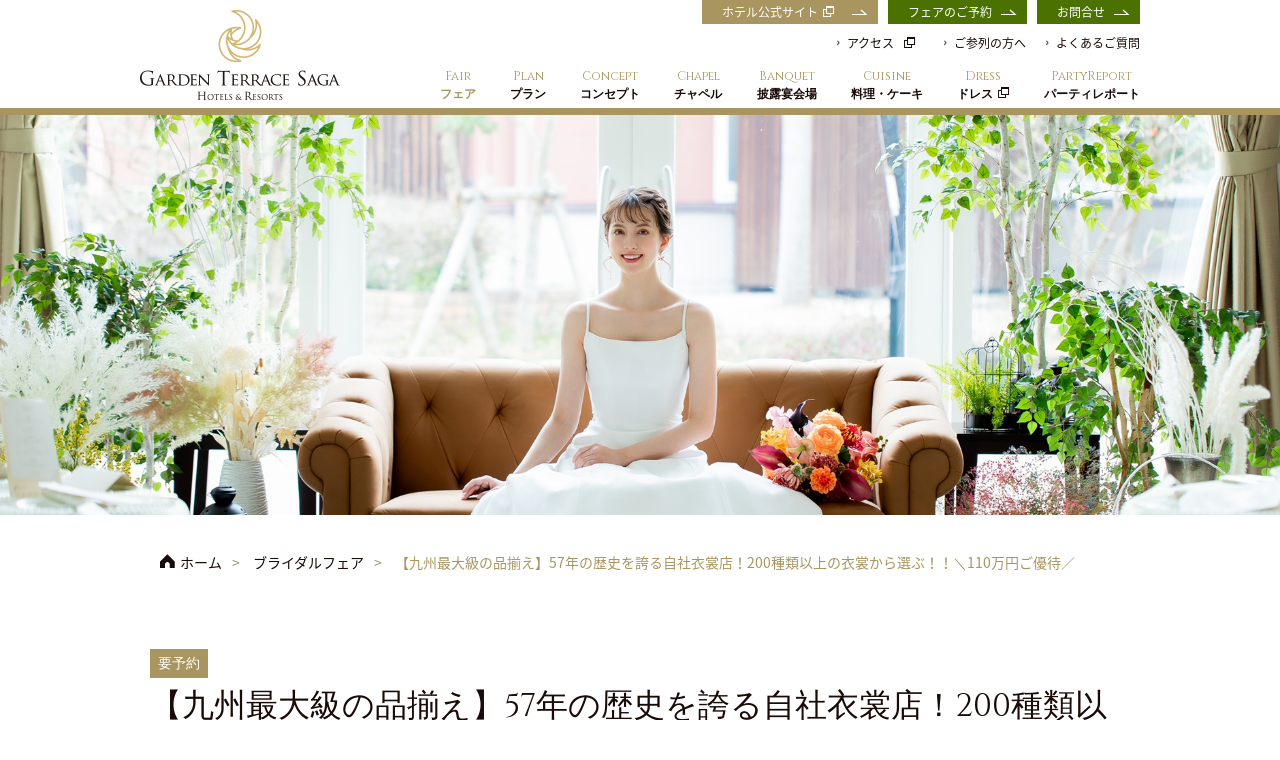

--- FILE ---
content_type: text/html
request_url: https://www.maritopia.com/fair/011701.php?fair_date=20240314
body_size: 20307
content:










<!DOCTYPE html>
<html lang="ja">
<head>
<meta http-equiv="Content-Type" content="text/html; charset=UTF-8">
<title>【九州最大級の品揃え】57年の歴史を誇る自社衣裳店！200種類以上の衣裳から選ぶ！！＼110万円ご優待／ | ブライダルフェア | 佐賀の結婚式場 ガーデンテラス佐賀</title>

<meta name="viewport" content="width=device-width, initial-scale=1, user-scalable=yes">
<link rel="shortcut icon" href="/favicon.ico">
<link rel="apple-touch-icon" href="/apple-touch-icon.png">
<link rel="stylesheet" type="text/css" media="all" href="/style.css?20251003">
<link rel="stylesheet" type="text/css" media="screen" href="/css/animate_contents.css">
<script src="/js/jquery-3.2.1.min.js"></script>
<script src="/js/tabs.js"></script>
<script src="/js/common.js"></script>
<script src="/js/smoothScroll.js"></script>
<script src="/js/jquery.bgswitcher.js"></script>
<meta name="facebook-domain-verification" content="m2dei0wcx6d6nrwjluq22b03hpcuv1" />
<!-- Google Tag Manager -->
<script>(function(w,d,s,l,i){w[l]=w[l]||[];w[l].push({'gtm.start':
new Date().getTime(),event:'gtm.js'});var f=d.getElementsByTagName(s)[0],
j=d.createElement(s),dl=l!='dataLayer'?'&l='+l:'';j.async=true;j.src=
'https://www.googletagmanager.com/gtm.js?id='+i+dl;f.parentNode.insertBefore(j,f);
})(window,document,'script','dataLayer','GTM-MMT6ZMD');</script>
<!-- End Google Tag Manager -->
<!-- Google Tag Manager -->
<script>(function(w,d,s,l,i){w[l]=w[l]||[];w[l].push({'gtm.start':
new Date().getTime(),event:'gtm.js'});var f=d.getElementsByTagName(s)[0],
j=d.createElement(s),dl=l!='dataLayer'?'&l='+l:'';j.async=true;j.src=
'https://www.googletagmanager.com/gtm.js?id='+i+dl;f.parentNode.insertBefore(j,f);
})(window,document,'script','dataLayer','GTM-PT3JCZNS');</script>
<!-- End Google Tag Manager -->

<!-- InstanceBeginEditable name="head" -->











</head>

<body class="fair" id="pagetop">
<!-- Google Tag Manager (noscript) -->
<noscript><iframe src="https://www.googletagmanager.com/ns.html?id=GTM-MMT6ZMD"
height="0" width="0" style="display:none;visibility:hidden"></iframe></noscript>
<!-- End Google Tag Manager (noscript) -->
<!-- Google Tag Manager (noscript) -->
<noscript><iframe src="https://www.googletagmanager.com/ns.html?id=GTM-PT3JCZNS"
height="0" width="0" style="display:none;visibility:hidden"></iframe></noscript>
<!-- End Google Tag Manager (noscript) -->
	<header id="header">
		<div class="inner">
			<div class="h1_logo">
				<h1><a href="/">ガーデンテラス佐賀 ホテル＆リゾート</a></h1>
			</div>
			<div id="bgr_btn"></div>
			<div id="tel_btn"><a href="/contact/"><img src="/image/icon_header_tel.png" alt="予約・お問合せ"></a></div>
		
			<!-- バーガーのボタン id値を設定 -->
			<div id="burger_box">
				<!-- バーガーメニューの中身 -->
				<nav id="global_menu" class="clearfix">
					<div class="menu_contact pc_only">
						<ul>
	                        <li class="link_gt"><a href="https://www.gt-saga.jp/" target="_blank">ホテル公式サイト</a></li>
							<li><a href="/fair/">フェアのご予約</a></li>
							<li><a href="/contact/">お問合せ</a></li>
						</ul>
					</div>
					<div class="menu_sub pc_only">
						<ul>
							<li class="stay"><a href="https://www.gt-saga.jp/access.html" target="_blank">アクセス</a></li>
							<li class="visitor"><a href="/visitor/">ご参列の方へ</a></li>
							<li class="faq"><a href="/faq/">よくあるご質問</a></li>
						</ul>
					</div>
					<div class="menu_main">
						<ul>
							<li class="sp_only index"><a href="/"><span>Top</span>ウェディングトップ</a></li>
							<li class="sp_only stay"><a href="https://www.gt-saga.jp/access.html" target="_blank">アクセス</a></li>
							<li class="pc_only fair"><a href="/fair/"><span>Fair</span>フェア</a></li>
							<li class="sp_only fair"><a href="/fair/"><span>Fair</span>ブライダルフェア</a></li>
							<li class="pc_only plan"><a href="/plan/"><span>Plan</span>プラン</a></li>
							<li class="sp_only plan"><a href="/plan/"><span>Plan</span>プラン&amp;プレゼント</a></li>
							<li class="concept"><a href="/concept/"><span>Concept</span>コンセプト</a></li>
							<li class="celemony"><a href="/celemony/"><span>Chapel</span>チャペル</a></li>
							<li class="banquet"><a href="/banquet/"><span>Banquet</span>披露宴会場</a></li>
							<li class="sp_only dress"><a href="https://tiara-boutique.net/" target="_blank"><span>Dress</span>ドレス</a></li>
							<li class="cuisine"><a href="/cuisine/"><span>Cuisine</span>料理・ケーキ</a></li>
							<li class="pc_only dress"><a href="https://tiara-boutique.net/" target="_blank"><span>Dress</span>ドレス</a></li>
							<li class="party_reports"><a href="/party_reports/"><span>PartyReport</span>パーティレポート</a></li>
						</ul>
					</div>
					<div class="menu_service">
						<ul>
							<li><a href="/contact/">見学予約</a></li>
							<li><a href="/contact/">お問合せ</a></li>
							<li><a href="/contact/">資料請求</a></li>
							<li><a href="https://www.gt-saga.jp/floor_guide/" target="_blank">フロアガイド</a></li>
						</ul>
					</div>
					<div class="menu_guest">
						<ul>
							<li class="sp_only faq"><a href="/faq/">よくあるご質問</a></li>
							<li class="sp_only visitor"><a href="/visitor/">ご参列の方へ</a></li>
						</ul>
					</div>
					<div class="menu_foot sp_only">
						<div class="menu_sns">
							<p>公式アカウント：</p>
							<ul class="sns">
								<li>
									<a href="https://www.instagram.com/gardenterrace.sagawedding/" target="_blank">
										<img src="/image/btn_sp_menu_instagram.png" alt="Instagram">
									</a>
								</li>
							</ul>
						</div>
						<div class="menu_link">
							<ul>
								<li><a href="https://www.gt-saga.jp/" target="_blank">ホテル公式サイト</a></li>
								<li><a href="https://www.gt-saga.jp/restaurant/" target="_blank">レストラン</a></li>
							</ul>
						</div>
						<div class="menu_logo">
							<a href="/"><img src="/image/logo_footer.png" alt="ガーデンテラス佐賀 ホテル＆リゾート"></a>
						</div>
					</div>
				</nav><!-- #global_menu END -->
			</div><!-- #burger_box END -->
		</div><!-- .inner END -->
	</header>
	<!-- header END -->

 
	<div id="main_img"></div>

	<main id="container">

		<section id="page_header" class="no_animate">

			<div class="inner fair_sec">

<nav id="breadline">
					<ul>
						<li><a href="/">ホーム</a></li>

						<li><a href="/fair/">ブライダルフェア</a></li>

						<li>【九州最大級の品揃え】57年の歴史を誇る自社衣裳店！200種類以上の衣裳から選ぶ！！＼110万円ご優待／</li>
					</ul>
				</nav>

				<h2><span>要予約</span><br>【九州最大級の品揃え】57年の歴史を誇る自社衣裳店！200種類以上の衣裳から選ぶ！！＼110万円ご優待／</h2>


		

			</div>
		</section>

		<article>
			
			<section class="no_animate fair_desc">
				<div class="inner fair_desc_in">
					<div class="fair_in">
						<div class="fair_datebox">
							<p class="fair_date">1月1日（木）1部9:30～/2部10:00～/3部14:00～/4部15:00～</p>
							<p class="fair_time">所要時間：3時間程度</p>
						</div>
						<div class="img_box">
							<img src="/uploads/images/%E3%83%A2%E3%83%8B%E3%82%BF%E3%83%BC%E5%A9%9A.jpg" alt="【九州最大級の品揃え】57年の歴史を誇る自社衣裳店！200種類以上の衣裳から選ぶ！！＼110万円ご優待／">
						</div>
						<div class="fair_ctg">
							<span>相談会</span>
							<span>試食会</span>
							<span>その他</span>
						</div>
						<p>
							≪110万円ご優待≫こだわり屋さん必見豪華美食付きフェア！<br />
<br />
57年間200種類以上の衣裳を取り扱いしております！<br />
1度しかない結婚式だからウエディングドレスもカラードレスも和装もこだわりたい<br />
『でも結婚式場って実は衣裳が少ないって聞いて...』<br />
『着たいドレスは手が届かない金額で...』<br />
ガーデンテラス佐賀にお任せください！<br />
九州最大級の品揃えの自社衣裳店で沢山試着してお打ち合わせだけでもお姫様気分♪<br />
自社衣裳店だからこそ費用も抑えながらお好きな最新ブランドの衣裳も好きなだけ着ることができます！<br />
1度しかない結婚式で絶対に妥協させません<br />
<br />
□運命の1着に出逢いたい<br />
□県内随一の白亜のチャペルは初めての式場見学の方必見！<br />
□階段から入場したい！<br />
□予算が気になる<br />
□アクセスを大切にしたい<br />
そんなおふたりに、専門のスタッフが寄り添った提案をもってご案内いたします<br />
						</p>
					</div>
					<table class="basic_table fair_desc_table">
						<tbody>
							<tr>
								<th class="title">内容</th>
								<th class="detail">詳細</th>
								<th class="reserve">予約</th>
							</tr>
							<tr>
								<td class="title">相談会</td>
								<td class="detail">
									<span></span><br>
									【初めてでも安心】経験豊富なプランナーがお2人の理想の結婚式についてお伺いし、ご希望に合った会場をご紹介♪「分からない事が分からない」に全力サポート！<br />
								</td>
								<td class="reserve">要予約</td>
							</tr>
							<tr>
								<td class="title">会場紹介</td>
								<td class="detail">
									<span></span><br>
									【純白の会場と白亜のチャペル】<br />
ガーデンや階段を使ったプリンセス演出が映える≪ザ・ガーデン≫<br />
お2人のご家族とゲスト様だけ訪れる場所で一棟貸切の贅沢感を<br />
<br />
【最上階フロア貸切のVIP感】<br />
モダン＆リッチの≪ザ・テラス≫<br />
マッピング搭載の専用チャペルで感謝を伝えた後は、最上階フロアすべてを貸切に<br />
ライブキッチンコーナーでは、エンターテインメント性の高い食のおもてなしを<br />
<br />
【佐賀県最大級の会場】<br />
120名様から600名様まで対応可能の佐賀市内最大のバンケット<br />
スケールを生かし、おふたりの理想のコーディネートを叶えます<br />
<br />
<br />
【ゲストハウス市内初の宿泊施設】<br />
「日本のデザインホテル100」に選出されたデザイナーズホテル完備<br />
お2人はもちろんゲスト様の宿泊も可能◎								</td>
								<td class="reserve">要予約</td>
							</tr>
							<tr>
								<td class="title">試食会</td>
								<td class="detail">
									<span></span><br>
									【おもてなしは“食”から】地産地消、こだわりの地元食材をふんだんに使用したコース料理！お箸で食べやすいと好評♪<br />
結婚式で大人気のオプション料理体験も◎								</td>
								<td class="reserve">要予約</td>
							</tr>
							<tr>
								<td class="title">ドレスショップ内覧会</td>
								<td class="detail">
									<span></span><br>
									【九州トップクラスのドレス点数】取扱点数トップクラスの自社衣裳展開で、花嫁の「憧れの1着」が必ず見つかる♪<br />
併設の衣裳店で結婚式のお打ち合わせと衣裳合わせが同時に可能◎								</td>
								<td class="reserve">要予約</td>
							</tr>
						</tbody>
					</table>
					<div class="fair_other">
						<div class="special">
							<span>特典</span>
							<p>【公式フェア内最大の特典をご用意】<br />
挙式料・料理ランクアップ料・ドレス1着プレゼント！<br />
他、演出割引など多数ご用意<br />
<br />
■適用条件<br />
・はじめてガーデンテラス佐賀へご見学の新郎新婦様<br />
・ご検討時期・ご人数様により特典の変動あり(詳細はお問合せください)</p>
						</div>
						<div class="period">
							<span>予約受付期限</span>
							<ul>
								<li>ネット予約： 【当日予約OK】空きがあればご案内可能です</li>
								<li>TEL予約： 【当日予約OK】空きがあればご案内可能です</li>
							</ul>
						</div>
					</div>
				</div>
			</section>
			<section class="animate fair_reserve">
				<div class="inner">
					<h3>予約申し込み</h3>
					<div class="fair_reserve_date">
						<span class="date">
							開催日時：1月1日（木）						</span>
						<a class="other basic_btn" href="./#fair_calendar">他の日付を選ぶ</a>
					</div>
					<table class="basic_table fair_reserve_table">
						<caption>
							<span>○：余裕あり</span>
							<span>△：残り僅か</span>
							<span>×：満席</span>
						</caption>
						<colgroup>
						  <col class="bu">
						  <col class="time">
						</colgroup>
						<colgroup>
						  <col class="status">
						  <col class="link">
						</colgroup>
						<tr>
							<th colspan="2">時間帯</th>
							<th>空き</th>
							<th>フォームリンク</th>
						</tr>
						<tr>
							<td class="bu">1部</td>
							<td class="time">9時30分～12時30分</td>
							<td class="status">○</td>
							<td class="link">
								<form action="reserve/" method="post">
									<input type="submit" value="この時間で申し込む">
									<input type="hidden" name="type" value="1部 9時30分～12時30分">
									<input type="hidden" name="visit_ymd" value="1970年1月1日（木）">
									<input type="hidden" name="title" value="【九州最大級の品揃え】57年の歴史を誇る自社衣裳店！200種類以上の衣裳から選ぶ！！＼110万円ご優待／">
									<input type="hidden" name="bread_url" value="011701.php?fair_date=20240314">
								</form>
							</td>
						</tr>
						<tr>
							<td class="bu">2部</td>
							<td class="time">10時00分～13時00分</td>
							<td class="status">○</td>
							<td class="link">
								<form action="reserve/" method="post">
									<input type="submit" value="この時間で申し込む">
									<input type="hidden" name="type" value="2部 10時00分～13時00分">
									<input type="hidden" name="visit_ymd" value="1970年1月1日（木）">
									<input type="hidden" name="title" value="【九州最大級の品揃え】57年の歴史を誇る自社衣裳店！200種類以上の衣裳から選ぶ！！＼110万円ご優待／">
									<input type="hidden" name="bread_url" value="011701.php?fair_date=20240314">
								</form>
							</td>
						</tr>
						<tr>
							<td class="bu">3部</td>
							<td class="time">14時00分～17時00分</td>
							<td class="status">○</td>
							<td class="link">
								<form action="reserve/" method="post">
									<input type="submit" value="この時間で申し込む">
									<input type="hidden" name="type" value="3部 14時00分～17時00分">
									<input type="hidden" name="visit_ymd" value="1970年1月1日（木）">
									<input type="hidden" name="title" value="【九州最大級の品揃え】57年の歴史を誇る自社衣裳店！200種類以上の衣裳から選ぶ！！＼110万円ご優待／">
									<input type="hidden" name="bread_url" value="011701.php?fair_date=20240314">
								</form>
							</td>
						</tr>
						<tr>
							<td class="bu">4部</td>
							<td class="time">15時00分～18時00分</td>
							<td class="status">○</td>
							<td class="link">
								<form action="reserve/" method="post">
									<input type="submit" value="この時間で申し込む">
									<input type="hidden" name="type" value="4部 15時00分～18時00分">
									<input type="hidden" name="visit_ymd" value="1970年1月1日（木）">
									<input type="hidden" name="title" value="【九州最大級の品揃え】57年の歴史を誇る自社衣裳店！200種類以上の衣裳から選ぶ！！＼110万円ご優待／">
									<input type="hidden" name="bread_url" value="011701.php?fair_date=20240314">
								</form>
							</td>
						</tr>
					</table>
				</div>
			</section>
			<section id="reservation">
				<div class="pager">
					<a href="/fair/" class="go_list">一覧へ戻る</a>
				</div>
			</section>
		</article>
<section id="contact">
		<div class="inner">
			<div class="contact_box2">
				<h3>Contact</h3>
				<ul class="ul_flex">
					<li>
						<p>ガーデンテラス佐賀 ブライダル部</p>
						<p class="tel_num"><span class="tel_link">0952-23-9520</span></p>
						<table class="tel_time">
							<tr>
								<th>受付時間</th>
								<td>10:00～19:00</td>
							</tr>
							<tr>
								<th>定休日</th>
								<td>毎週火・水曜日</td>
							</tr>
						</table>
					</li>
					<li>
			
			
			
						<p>メールフォームからのお問合せ</p>
						<a class="basic_btn" href="/contact/#contact_form">お問合せ</a>
					</li>
				</ul>
			</div>
		</div>
	</section>




		<section id="menu" class="section_color">
			<ul class="ul_big_menu ul_related_link">
				<li class="fair">
					<a href="/fair">
						<p class="title"><span>Fair</span><strong>フェア</strong></p>
					</a>
				</li>
				<li class="chapel">
					<a href="/celemony">
						<p class="title"><span>Chapel</span><strong>チャペル</strong></p>
					</a>
				</li>
				<li class="banquet">
					<a href="/banquet">
						<p class="title"><span>Banquet</span><strong>披露宴会場</strong></p>
					</a>
				</li>
				<li class="dress">
					<a href="https://tiara-boutique.net/" target="_blank">
						<p class="title"><span>Dress</span><strong>ドレス</strong></p>
					</a>
				</li>
				<li class="cuisine">
					<a href="/cuisine">
						<p class="title"><span>Cuisine</span><strong>料理/ケーキ</strong></p>
					</a>
				</li>
				<li class="party_reports">
					<a href="/party_reports">
						<p class="title"><span>Party Report</span><strong>パーティレポート</strong></p>
					</a>
				</li>
			</ul>
		</section>
	
</main>
	<div class="pagetop">
		<a href="#pagetop">PAGETOP</a>
	</div>
	<nav id="fixed_bottom_btn">
		<div class="box">
			<a class="fair" href="/fair/">
				<span class="link_icon">
					<img src="/image/icon_fixed_fair.svg" alt="フェア予約">
				</span>
				<span class="link_category">フェア予約</span>
			</a>
		</div>
		<div class="box">
			<a class="tel" href="tel:0952239520">
				<span class="link_icon">
					<img src="/image/icon_fixed_tel.svg" alt="電話">
				</span>
				<span class="link_category">電話</span>
			</a>
		</div>
	</nav>
	<footer id="footer">
		<div class="inner">
			<section class="about no_animate">
				<a href="/" class="foot_logo">ガーデンテラス佐賀 ホテル＆リゾート</a>
				<div class="address">
					〒840-0850　<br class="sp_only">佐賀県佐賀市新栄東3丁目7-8<br>
					Tel. <span class="tel_link">0952-23-9520</span> / Fax. 0952-26-5160
				</div>
				<div class="hotel">
					<a class="basic_btn" href="https://www.gt-saga.jp/" target="_blank">ホテル公式サイト</a>
				</div>
				<div class="sns">
					<ul>
						<li><a href="https://www.instagram.com/gardenterrace.sagawedding/" target="_blank"><img src="/image/btn_instagram.png" alt="Instagram"></a></li>
					</ul>
				</div><!-- .sns END -->
			</section>
		</div>
	</footer>
	<!-- footer END -->
	<address id="address">
		<div class="inner">
			<div class="menu_foot">
				<ul>
					<li><a href="https://www.gt-saga.jp/floor_guide/" target="_blank">フロアガイド</a></li>
					<li><a href="https://www.gt-saga.jp/privacy_policy.html" target="_blank">プライバシーポリシー</a></li>
					<li><a href="/sitemap.html">サイトマップ</a></li>
				</ul>
			</div>
			<div class="copyright">&copy; Garden Terrace Saga Hotels & Resorts</div>
		</div>
	</address>
	<script src="/js/burgermenu.js"></script>
	<script src="/js/burgermenu_op.js"></script>
	



</body>


--- FILE ---
content_type: text/css
request_url: https://www.maritopia.com/style.css?20251003
body_size: 127457
content:
@charset "utf-8";
/* CSS Document */

/*
 :title "common stylesheet";
 :shortdesc "Common stylesheet for HTML pages of this site";
*/

/*Googleフォント*/

@import url(//fonts.googleapis.com/earlyaccess/notosansjapanese.css);
@import url('//fonts.googleapis.com/css?family=Cinzel:400,700');

/* ------------------------------------------------------------------------- */
/* clear
/* ------------------------------------------------------------------------- */

/*要素のフォントサイズやマージン・パディングをリセットしています*/
html, body, div, span, object, iframe,
h1, h2, h3, h4, h5, h6, p, blockquote, pre,
abbr, address, cite, code,
del, dfn, em, ins, kbd, q, samp,
small, strong, var,
b,
dl, dt, dd, ol, ul, li,
fieldset, form, label, legend,
caption,
article, aside, canvas, details, figcaption, figure, 
footer, header, hgroup, menu, nav, section, summary,
time, mark, audio, video {
	margin:0;
	padding:0;
	border:0;
	outline:0;
	vertical-align:baseline;
	background:transparent;
}
img{
	border:0;
	outline:0;
	vertical-align:middle;
	background:transparent;
}

/* Hides from IE Mac \*/
* html .floatcontainer {height: 1%;}
.floatcontainer{display:block;}
/* End Hack */ 

/* ベースフォントサイズ */
html{
	font-size: 62.5%; /* 10px */
}

/* SP*/
@media only screen and (max-width: 768px){
	html{
		font-size: 50%; /* 8px */
		/*font-size: 56.25%; /* 9px */
	}
}

/*行の高さをフォントサイズと同じにしています*/
body {
	line-height:1;
	-webkit-text-size-adjust: 100%;
}

/*新規追加要素のデフォルトはすべてインライン要素になっているので、section要素などをブロック要素へ変更しています*/
article,aside,details,figcaption,figure,
footer,header,hgroup,menu,nav,section { 
	display:block;
}

/*nav要素内ulのマーカー（行頭記号）を表示しないようにしています*/
nav ul {
	list-style:none;
}

/*引用符の表示が出ないようにしています*/
blockquote, q {
	quotes:none;
}

/*blockquote要素、q要素の前後にコンテンツを追加しないように指定しています*/
blockquote:before, blockquote:after,
q:before, q:after {
	content:'';
	content:none;
}

/* a要素のフォントサイズなどをリセットしフォントの縦方向の揃え位置を親要素のベースラインに揃えるようにしています*/
a {
	margin:0;
	padding:0;
	vertical-align:baseline;
	background:transparent;
	outline: none;
}

/* ins要素のデフォルトをセットし、色を変える場合はここで変更できるようにしています */
/* MTでは下線ボタン */
ins {
	text-decoration:underline;
}

/* mark要素のデフォルトをセットし、色やフォントスタイルを変える場合はここで変更できるようにしています
また、mark要素とは、文書内の検索結果で該当するフレーズをハイライトして、目立たせる際に使用するようです。*/
mark {
	background-color:#ff9;
	color:#000; 
	font-style:italic;
	font-weight:bold;
}

/* テキストに打ち消し線が付くようにしています*/
del {
		text-decoration: line-through;
}

/* IEではデフォルトで点線を下線表示する設定ではないので、下線がつくようにしています
また、マウスオーバー時にヘルプカーソルの表示が出るようにしています*/
abbr[title], dfn[title] {
		border-bottom:1px dotted;
		cursor:help;
}

/* 隣接するセルのボーダーを重ねて表示し、間隔を0に指定しています*/
table {
	border-collapse:collapse;
	border-spacing:0;
}

/* 縦方向の揃え位置を中央揃えに指定しています */
/* iOSなどのプラットフォーム独自の装飾仕様をクリア */
input, textarea, select {
	vertical-align:middle;
	-webkit-appearance: none;
}
 
/* 要素のフォントスタイルをリセットしています*/
dl {
	font-style: normal;
}

/* ------------------------------------------------------------------------- */
/* base
/* ------------------------------------------------------------------------- */

*,
*:before,
*:after {
	-moz-box-sizing: border-box;
	-webkit-box-sizing: border-box;
	box-sizing: border-box;
}

body{
	width: 100%;
	text-align: center;
	line-height: 1.8;
	font-family: "Noto Sans Japanese", "ヒラギノ角ゴ Pro W3", "Hiragino Kaku Gothic Pro", "メイリオ", Meiryo, "ＭＳ Ｐゴシック", "MS PGothic", sans-serif;
	font-size: 1.6rem; /* 16px */
	color: #333;
}

section{
	margin: 0 auto;
	padding: 20px 0;
}
inner1200
section > .inner {
	margin: 0 auto;
}
#container section > .inner {
	padding-left: 10px;
	padding-right: 10px;
	margin: 0 auto;
	overflow: hidden;
}

section > .inner.first {
	padding-top: 0;
}

#header,
#main_img,
#sub_menu,
#container,
section,
#footer,
#address{
	width: 100%;
	clear: both;
}

.inner{
	width: 1000px;
}


@media all and (min-width: 769px) {
/* PCのみ */

	body{
	}
	#header,
	#main_img,
	#sub_menu,
	#container,
	section,
	#footer,
	#address{
		min-width: 1000px;
	}

	.fixed{
		animation: anm_header 1s ease 0s 1 alternate;
	}
	@keyframes anm_header{
		0%{
			top: -50px;
			opacity: 0;
			filter: alpha(opacity=0);
			-ms-filter: "alpha( opacity=0)";
		}
		100%{
			top: 0;
			opacity: 1;
			filter: alpha(opacity=100);
			-ms-filter: "alpha( opacity=100)";
		}
	}
}

/* SP*/
@media only screen and (max-width: 768px){
	
	body{
/*		font-size: 1.2rem; /* 12px; */
		
		position: static;
		top: 0;
		right: 0;
	}
	
	section{
		padding: 40px 0;
	
	}
	.inner {
		padding: 0 10px;
		width: 100%;
	}

	.fixed{
	position: fixed;
	top: 0px;
	left: 0;
	right: 0;
}


}

/* ------------------------------------------------------------------------- */
/* 共通スタイル
/* ------------------------------------------------------------------------- */

.font_mincho{
	font-family: "游明朝体", "Yu Mincho", YuMincho, "ヒラギノ明朝 Pro", "Hiragino Mincho Pro", "MS P明朝", "MS PMincho", serif;
}


/* タイトル
--------------------------------------------------------- */
h2, h3, h4 {
	font-family: "游明朝体", "Yu Mincho", YuMincho, "ヒラギノ明朝 Pro", "Hiragino Mincho Pro", "MS P明朝", "MS PMincho", serif;
}

h2 {
	font-size: 2.1rem;
	letter-spacing: 0em; 
	color: #A9955F;
	line-height: 1.5;
	background: url(image/bg_h2.png) repeat-x 100% 100%;
	padding-bottom: 2rem;
	text-align: center;
}
.index h2{
	background-image: none;
}
h2 span{
	display: block;
	font-family: 'Cinzel', serif; 
	font-size: 3.6rem;
	font-weight: normal;
	letter-spacing: 0rem; 
	color: #1A0B08;
	text-align: center;
}

h3 {
	clear: both;
	position: relative;
	display: block;
	font-size: 3rem;
	font-weight: 400;
	text-align: center;
	margin: 3em auto 1.5em;
	color: #A9955F;
	width: auto;
}
.inner h3:first-child {
	margin-top: 0;
}
h2 + h3 {
	padding-top: 3rem;
}

h4 {
	clear: both;
	display: block;
	font-size: 2.0rem;
	font-weight: 400;
	margin: 4rem 0 2rem;
	border-bottom: solid 1px #A9955F;
	color: #1A0B08;
}
h3 + h4 {
	margin-top: 0;
}

h5 {
	display: block;
	font-size: 1.8rem;
	font-weight: 400;
	margin: 4rem 0 2rem;
	border-bottom: dashed 1px #A9955F;
	color: #1A0B08;
}

h6 {
	display: block;
	font-size: 1.6rem;
	font-weight: 700;
	margin: 4rem 0 2rem;
	color: #A9955F;
}


/* SP */
@media only screen and (max-width: 768px){
	h2 {
		font-size: 1.8rem;
	}
	h2 span{
		font-size: 2.8rem;
	}
	h3 {
		font-size: 2.6rem;
	}
}


/* フォーム（サイト共通）
--------------------------------------------------------- */
input, textarea{
	font-family: "Noto Sans Japanese", "ヒラギノ角ゴ Pro W3", "Hiragino Kaku Gothic Pro", "メイリオ", Meiryo, "ＭＳ Ｐゴシック", "MS PGothic", sans-serif;
}
	
input[type="text"],input[type="tel"], textarea, select{
	vertical-align: middle;
	line-height:2.4rem;
	padding: 5px 5px;
	margin: 5px 3px 5px 0;
	border:1px solid #d4d4d7;
	border-radius:3px;
	font-family: "Noto Sans Japanese", "ヒラギノ角ゴ Pro W3", "Hiragino Kaku Gothic Pro", "メイリオ", Meiryo, "ＭＳ Ｐゴシック", "MS PGothic", sans-serif;
}

/* セレクトボックスの矢印を消す IE10以上 */
select{
	padding-right: 20px;
	-webkit-appearance: none;
	-moz-appearance: none;
	appearance: none;
	background: #fff url(image/icon_arrow_select.png) right center no-repeat;
}
select::-ms-expand {
	display: none;	/* IE対策（IE10以上）*/
}

input[type="radio"]{
	margin: 0 10px 5px 5px;
	-webkit-appearance: radio;
	box-sizing: border-box;
}
input[type="radio"]:hover{
}

input[type="checkbox"]{
	-webkit-appearance: checkbox;
	box-sizing: border-box;
}
textarea{
	height:auto;
	line-height:1.5;
}
input[type="submit"]{
	padding: 0px 20px 0 20px;
	min-width: 300px;
	min-height: 4.0rem;
	line-height: 2.0;
	color:#1A0B08;
	background-color: #A9955F;
	border: 1px solid #A9955F;
	cursor: pointer;
	font-size: 1.6rem;
	margin: 10px 5px;
	-webkit-transition: 0.4s;
	-moz-transition: 0.4s;
	-o-transition: 0.4s;
	-ms-transition: 0.4s;
	transition: 0.4s;
}
input[type="submit"].reset{
	background-color: #999999;
	border: 1px solid #999999;
}

input[type="submit"]:hover{
	opacity: 0.7;
	filter: alpha(opacity=70);
	-ms-filter: "alpha( opacity=70 )";
}

*:first-child+html input[type="submit"]{padding:3px;}


/*チェックボックスのレイアウト*/
input.btn[type="checkbox"]{
	-webkit-appearance: checkbox;
	box-sizing: border-box;
	display: none;
	opacity: 0;
	width:0px;
}

input.btn[type="checkbox"] + label{
	display: inline-block;
	box-sizing: content-box;
	padding: 10px;
	margin-right:10px;
	margin-top: 10px;
	border: solid 1px #EEE;
	min-height: 30px;
	cursor: pointer;
	line-height: 30px;
    vertical-align: middle;
}

fieldset input.btn[type="checkbox"] + label{
	display: block;
}

input.btn[type="checkbox"]:checked + label{
	padding: 10px;
	border: solid 1px #EEE;
	background-color: #EEE !important;
	min-height: 30px;
}

input.btn[type="checkbox"] + label::before{
	display: inline-block;
	content: "□";
	margin-right: 5px;

}
input.btn[type="checkbox"]:checked + label::before{
	display: inline-block;
	content: "■";
	margin-right: 5px;
	color: #A9955F;
}


/* SP */
@media only screen and (max-width: 768px){
	input[type="submit"]{
		background-size: auto 6px ;
		min-width: 130px;
		margin: 10px 1px;
	}
}

/*ラジオボタンのレイアウト*/
input.btn[type="radio"]{
	margin: 0 10px 5px 5px;
	-webkit-appearance: radio;
	display: none;
	opacity: 0;
	width:0px;
}

input.btn[type="radio"] + label {
	background: rgb(221,221,221);
	background: linear-gradient(0deg, rgba(221,221,221,1) 0%, rgba(255,255,255,1) 100%);
	border: solid #DADADA 1px;
	display: inline-block;
	box-sizing: content-box;
	border: solid 1px #A9955F;
	border-radius: 5px;
	cursor: pointer;
	/*line-height: 4.4rem;*/
	line-height: 50px;
	min-height: 50px;
	padding:0px 5px;
	min-width:60px;
	text-align: center;
	margin-right:10px;
	margin-top:10px;
}


input.btn[type="radio"]:checked + label {
  background: #ebd7a2;
}

@media all and (max-width: 768px){
	
	input.btn[type="radio"] + label[for],
	input.btn[type="radio"] + label[for],
	input.btn[type="radio"] + label[for]{
		display: block;
		width: 95%;
	}
}


/* テキスト
--------------------------------------------------------- */
p{
	text-align: left;
}

.kome{
	text-indent: -1em;
	padding-left: 1em;
	font-size: 1.4rem;
}

.txt_message{
	font-family: "游明朝体", "Yu Mincho", YuMincho, "ヒラギノ明朝 Pro", "Hiragino Mincho Pro", "MS P明朝", "MS PMincho", serif;
	font-weight: 400;
	line-height: 2;
	color: #A9955F;
	font-size: 2.1rem;
	text-align: center;
	display: block;
}
.txt_desc{
	text-align: center;
	line-height: 2;
}

.align_left{
	text-align: left;
}
.align_center{
	text-align: center;
}
.align_right{
	text-align: right;
}

.cf:after{
	content:" ";
	display:block;
	clear:both;
}

sup, sub {
	line-height: 1.275;
	font-size: 0.8rem;
}

sup {
vertical-align: text-top;
}

sub {
	vertical-align: text-bottom;
}

.focus_text,
.attention_text{
	padding: 20px 30px;
	margin: 10px auto 10px;
	border: 1px solid #F9F6F1;
	background: #F9F6F1;
	text-align: left;
	overflow: hidden;
}

.attention_text{
	background-color: #F0CFD0;
}


/* PC */
@media all and (min-width: 769px) {
	.sp_only{
		display: none;
	}
}
/* SP */
@media only screen and (max-width: 768px){

	.txt_message{
		line-height: 1.8;
		font-size: 1.8rem;
	}
	.txt_message > br{
		display: none;
	}
	.txt_desc{
		text-align: left;
	}
	
	.focus_text,
	.attention_text{
		padding: 10px 10px;
	}
	
	.pc_only{
		display: none;
	}
}


/* リスト
--------------------------------------------------------- */
article ul{
	margin: 0 0 10px 3.2rem;
	text-align: left;
}
.basic_ul li{
	list-style: none;
	padding-left: 0.5rem;
	text-indent: -2.0rem;
	margin-bottom: 0.3rem;
}
.basic_ul li:before{
	content: "•";
	padding-right: 1rem;
	color: #A9955F;
}

.basic_ul li li{
	padding-left: 0rem;
	text-indent: -2.0rem;
	font-size: 1.4rem;
}

.basic_ul li li::before{
	content: "-";
	font-weight: 700;
}

.kome_ul{
	font-size: 1.4rem;
}
.kome_ul li{
	list-style: none;
	padding-left: 0em;
	text-indent: -1em;
}

article ol{
	margin: 5px 0 10px 3.2rem;
	text-align: left;
}
article ol li{
	padding-left: 0.8rem;
	margin-bottom: 5px;
}


.basic_dl dt{
	clear: both;
	font-weight: bold;
	background: #A9955F;
	color: #fff;
	padding: 3px 5px;
	margin: 10px auto 10px;
	text-align: left
}
.basic_dl dd{
	margin-bottom: 30px;
	padding: 5px;
	text-align: left
}

.bikou{
	font-size: 1.4rem;
}


/* テーブル
--------------------------------------------------------- */
table th,
table td{
	font-weight: normal;
}

.basic_table{
	max-width: 100%;
	border-collapse: collapse;
	border-spacing: 0;
	overflow: auto;
	width: 100%;
	font-size: 1.4rem;
}

.basic_table caption {
	text-align: center;
	font-weight: 700;
	color: #A9955F;
	margin: 10px 0;
	
}

.basic_table th,
.basic_table td {
	border: 1px solid #A9955F;
	padding: 10px 10px;
}

.basic_table thead th,
.basic_table tbody th{
	background-color: #EDE6D0;
	text-align: center;
	font-weight: bold;
}

.basic_table th a{
	color: #333;
}

.sp_table{
	width: 100%;
}

.sp_table > th,
.sp_table > tr > th,
.sp_table > tbody > tr > th{
	width: 30%;
}


/* SP*/
@media only screen and (max-width: 768px){
	.basic_table th,
	.basic_table td {
		font-size: 1.4rem;
		padding: 5px 5px;
	}

	.sp_table td{
		min-height: calc(1.8em + 10px);
	}
	
	.sp_table > th,
	.sp_table > tr > th,
	.sp_table > tbody > tr > th,
	.sp_table > td,
	.sp_table > tr > td,
	.sp_table > tbody > tr > td{
		display: block;
		width: 100%;
	}
	
	.sp_table > tr:first-child,
	.sp_table > tbody > tr:first-child{
		border-top: 1px solid #A9955F;
	}
	
	.sp_table > th,
	.sp_table > tr > th,
	.sp_table > tbody > tr > th{
		border-top: none;
		border-bottom: none;
	}
}


/* リンク
--------------------------------------------------------- */
a{
	text-decoration: none;
	color: #1A0B08;
}

/* PC */
@media all and (min-width: 769px){
	a{
		-webkit-transition: 0.4s;
		-moz-transition: 0.4s;
		-o-transition: 0.4s;
		-ms-transition: 0.4s;
		transition: 0.4s;
	}
	a img{
		-o-transition: all 0.3s;
		-webkit-transition: all 0.3s;
		transition: all 0.3s;
	}
	a:hover {
		opacity: 0.7;
		filter: alpha(opacity=70);
	}
	a img:hover {
		filter:alpha(opacity=70);/* IE用 */  
		-moz-opacity: 0.7;/* Firefox（Mozilla） */  
		opacity: 0.7;/* Safari,Opera */  
	}
}

article a{
	color: #87AB52;
	text-decoration: underline;
}

.menu_sub li a[target="_blank"]::after,
article section:not(.post_data) a[target="_blank"]::after,
article a[onClick^="window"]::after{
	content: "";
	background: url(image/icon_blank_bl.png) no-repeat left bottom;
	display: inline-block;
	padding: 8px 0px 8px 0px;
	margin: 0 0 0 10px;
	width: 20px;
}

.menu_sub li a[target="_blank"].no_icon::after,
article section:not(.post_data) a[target="_blank"].no_icon::after,
article a[onClick^="window"].no_icon::after{
	display: none;
}

article .info_list li a[target="_blank"]::after,
article .ul_topics_list li a[target="_blank"]::after,
article .ul_big_menu li a[target="_blank"]::after,
article .ul_related_link li a[target="_blank"]::after{
	content: "";
	display: none;
}

article a[href$=".pdf"]::after,
article a[href$=".xls"]::after, article a[href$=".xlsx"]::after,
article a[href$=".doc"]::after, article a[href$=".docx"]::after {
	content: "PDF";
	background: #C5272A;
	display: inline-block;
	padding: 1px 5px;
	margin: 3px 10px 0px 5px;
	height: 1.4rem;
	line-height: 1.4rem;
	font-size: 1.2rem;
	color: #fff;
	font-weight: 700;
	width: auto;
	overflow-y: hidden;
}
article a[href$=".xls"]::after, article a[href$=".xlsx"]::after{
	content: "EXCEL";
	background: #217346;
}
article a[href$=".doc"]::after, article a[href$=".docx"]::after {
	content: "WORD";
	background: #2b579a;
}

article a.btn_img{
	margin-top: 2em;
	margin-bottom: 2em;
	display: block;
}

article a.btn_img::after{
	content: "";
	padding: 0;
	margin: 0;
	display: contents;
}


/* リンクボタン */

.basic_btn{
	font-family: "游明朝体", "Yu Mincho", YuMincho, "ヒラギノ明朝 Pro", "Hiragino Mincho Pro", "MS P明朝", "MS PMincho", serif;
	display:block;
	min-height: 4.0rem;
	margin: 0 auto 15px;
	border-radius: 0px;
	padding: 8px 50px 8px 10px;
	border: solid 1px #1A0B08;
	background: url(image/icon_arrow_br.png) no-repeat right 10px center;
	background-size: auto 6px;
	font-size: 1.6rem;
	line-height: 1.6;
	color: #1A0B08;
	text-align: center;
	text-decoration: none;
}

.basic_btn_s{
	display: block;
	min-width: 280px;
	min-height: 3.0rem;
	margin: 10px atuo 10px 0;
	border-radius: 0px;
	padding: 5px 50px 5px 20px;
	border: solid 1px #A9955F;
	background: #A9955F url(image/icon_arrow_br.png) no-repeat right 5px center;
	background-size: auto 6px;
	font-size: 1.2rem;
	line-height: 1.4;
	color: #1A0B08;
	text-align: center;
	text-decoration: none;
}


.btn_area{
	text-align: center;
}

.basic_table .basic_btn{
	min-height: 0;
	font-size: 1.2rem;
	line-height: 1.2;
	float: right;
	padding: 5px 30px 5px 10px;
	margin-left: 1rem;
	border: none;
	background-color: #A9955F;
	background-size: 15px;
}
@media all and (-ms-high-contrast:none){
	.basic_table .basic_btn{
		line-height: 1.6; /* IE10,11 */
	}
}

.basic_btn[target="_blank"]::after{
	background-image: url(image/icon_blank_bl.png);
}

/* PC */
@media all and (min-width: 769px){
	.basic_btn:hover{
		background: #1A0B08 url(image/icon_arrow_wh.png) no-repeat right 10px center;
		background-size: auto 6px;
		color: #FFFFFF;
		opacity: 1.0;
	}
	.basic_btn[target="_blank"]:hover::after{
		background-image: url(image/icon_blank_wh.png);
	}
}

/* PC*/
@media only screen and (min-width: 501px){
	.btn_area .basic_btn,
	.btn_area .basic_btn_s{
		width: auto;
		display: inline-block;
		min-width: 280px;
		margin: 0px 10px 15px;
	}
}

/* SP*/
@media only screen and (max-width: 768px){
	.basic_btn_s{
		width: 100%;
		font-size: 1.4rem;
	}
	.basic_btn{
		background: #1A0B08 url(image/icon_arrow_wh.png) no-repeat right 10px center;
		background-size: auto 6px;
		color: #FFFFFF;
		opacity: 1.0;
	}
	article section:not(.post_data) a.basic_btn[target="_blank"]::after{
		background: url(image/icon_blank_wh.png) no-repeat left bottom;
	}
}

/* SP*/
@media only screen and (max-width: 500px){
	.btn_area .basic_btn{
		display: block;
		width: calc(100% - 20px);
	}
}


#reservation p {
	text-align: center;
	padding-bottom: 1em;
}
#reservation form{
	margin-bottom: 2em;
}
#reservation .basic_btn{
	margin: 0 auto;
	height: 100px;
	width: calc(100% - 20px);
	max-width: 700px;
	background-size: auto 8px;
	background-image: url(image/icon_arrow_br.png) !important;
	font-size: 2.4rem;
}

/* PC */
@media all and (min-width: 769px){
	#reservation .basic_btn:hover{
		background-color: #A9955F;
		color: #1A0B08;
		opacity: 0.7;
	}
}



/* アンカーリンクのずれ調整 
--------------------------------------------------------- */

.anchor{
	display: block;
	margin-top: -110px;
	padding-top: 110px;
}


/* SP*/
@media only screen and (max-width: 768px){
	.anchor{
		margin-top: -80px;
		padding-top: 80px;
	}
}

/* 画像
--------------------------------------------------------- */
img{
	max-width: 100%;
	height: auto;
}

.center{
	text-align: center;
	margin: 10px auto;
	display: block;
}

.right{
	float: right;
	margin-left: 20px;
}

.left{
	float: left;
	margin-right: 20px;
}

/* SP*/
@media only screen and (max-width: 768px){
	.left,
	.right{
		float: none;
		margin: 0 auto 20px auto;
		display: block;
	}
}


/* フレックス構造
--------------------------------------------------------- */
.flex_container,
.ul_flex{
	display: -webkit-box; /*Android4.3*/
	display: -moz-box;    /*Firefox21*/
	display: -ms-flexbox; /*IE10*/
	display: -webkit-flex; /*PC-Safari,iOS8.4*/
	display: flex;
	-ms-flex-wrap:wrap;/*IE10*/
	-webkit-flex-wrap:wrap;/*PC-Safari,iOS8.4*/
	flex-wrap: wrap;
	margin: 0;
}

.ul_flex li{
	list-style: none;
}

.flex_container .flex_item{
	flex-grow: 1;
	margin: 0px 10px 20px;
	overflow: hidden;
/*	border: 1px solid red;*/
}

/* SP */
@media only screen and (max-width: 768px){
	.flex_container{
		display: block;
	}
	.flex_container .flex_item{
		margin: 0px 0px;
	}
}



/* ------------------------------------------------------------------------- */
/* pagetop
/* ------------------------------------------------------------------------- */
.pagetop a{
	position: fixed;
	right: 0;
	bottom: 100px;
	z-index: 100;
	display: block;
	width: 50px;
	height: 46px;
	text-indent: -9999px;
	background: url(image/btn_pagetop.png) no-repeat center center;
/*	border: 1px solid #999;*/
}

/* PC */
@media all and (min-width: 769px){
	.pagetop a:hover{
		opacity: 0.7;
		filter: alpha(opacity=70);
		-ms-filter: "alpha( opacity=70 )";
		-webkit-transition: 0.4s;
		-moz-transition: 0.4s;
		-o-transition: 0.4s;
		-ms-transition: 0.4s;
		transition: 0.4s;
	}
}

/* SP */
@media only screen and (max-width: 768px){
	
	.pagetop a{
		bottom: 120px;
		width: 40px;
		height: 40px;
	}
}

@media print{
	.pagetop a{
		position: static;
		display: none;
	}
}


/* ------------------------------------------------------------------------- */
/* スマホ固定リンク
/* ------------------------------------------------------------------------- */
/* PC */
@media all and (min-width: 769px){
	#fixed_bottom_btn{
		display: none;
	}
}

/* SP */
@media only screen and (max-width: 768px){
	#fixed_bottom_btn{
		position: fixed;
		bottom: 0;
		width: 100%;
		height: 80px;/* = #address:padding-bottom*/
		display: flex;
		z-index: 9999;
	}
	
	#fixed_bottom_btn .box{
		width: calc(100% / 2);
		height: inherit;
		background: #598A35;
		border-right: 1px solid #ffffff;
	}
	
	#fixed_bottom_btn .box:last-child{
		border-right: none;
	}
	
	#fixed_bottom_btn .box a{
		width: 100%;
		height: 100%;
		display: flex;
		flex-direction: column;
		align-items: center;
		justify-content: center;
	}
	
	#fixed_bottom_btn .box .link_icon{
		width: 28px;
		height: 30px;
		display: flex;
		justify-content: center;
		align-content: center;
	}
	
	#fixed_bottom_btn .box img{
		width: 100%;
	}
	
	#fixed_bottom_btn .box .link_category{
		color: #ffffff;
		line-height: 1;
		margin-top: 8px;
	}
}


/* ------------------------------------------------------------------------- */
/* 各種メニュー
/* ------------------------------------------------------------------------- */

/* フッターメニュー（その他メニュー）
------------------------- */
.menu_foot ul{
	list-style: none;
	display: -webkit-box; /*Android4.3*/
	display: -moz-box;    /*Firefox21*/
	display: -ms-flexbox; /*IE10*/
	display: -webkit-flex; /*PC-Safari,iOS8.4*/
	display: flex;
	-ms-flex-wrap: wrap;/*IE10*/
	-webkit-flex-wrap: wrap;/*PC-Safari,iOS8.4*/
	flex-wrap: wrap;
}

.menu_foot ul li a{
	margin-bottom: 10px;
	padding: 5px 0px 5px 15px;
	white-space: nowrap;
	color: #fff;
	font-size: 1.2rem;
	background: url(image/icon_arrow_mn_wh.png) no-repeat left center;
	background-size: auto 6px;
}

.menu_foot.sp_only ul li a{
	background: none;
}

.menu_main ul li a[target="_blank"]::after,
.menu_link ul li a[target="_blank"]::after,
.menu_service ul li a[target="_blank"]::after{
	content: "";
	background: url(image/icon_blank_wh.png) no-repeat left bottom;
	display: inline-block;
	padding: 8px 0px 8px 0px;
	margin: 0 0 0 5px;
	width: 20px;
}

.menu_main ul .dress a[target="_blank"]::after{
	background: url(image/icon_blank_bl.png) no-repeat left bottom;
	padding: 2px 0px 10px 0px;
	width: 12px;
}

.menu_main ul .dress a[target="_blank"]:hover::after{
	background: url(image/icon_blank_lb.png) no-repeat left bottom;
	transition: 0.5s ;
}

/* PC*/
@media all and (min-width: 768px){
	.menu_foot ul li {
		margin: 0 20px 0px 0;
	}
	
	.menu_foot ul li a[target="_blank"]::after{
		content: "";
		background: url(image/icon_blank_wh.png) no-repeat left bottom;
		display: inline-block;
		padding: 8px 0px 8px 0px;
		margin: 0 0 0 5px;
		width: 20px;
	}
}

/* ------------------------------------------------------------------------- */
/* header
/* ------------------------------------------------------------------------- */

#header{
	z-index: 10000;
}

#header .inner::after {
	content:" ";
	display:block;
	clear:both;
}

/* PC*/
@media all and (min-width: 769px){

	#header{
		width: 100%;
		position: fixed;
		top: 0;
		left: 0;
		right: 0;
		height: 115px;
		background: rgba(255,255,255,0.95);
		border-bottom: 7px solid #A9955F;
	}

	#header .inner{
		width: 1000px;
		margin: 0 auto;
		position: relative;
	}

	h1 a{
		display: block;
		width: 200px;
		height: 92px;
		background-image: url(image/logo.png);
		background-repeat: no-repeat;
		background-size: 100%;
		overflow: hidden;
		text-indent: -9999px;
		white-space: nowrap;
	}

	.h1_logo{
		display: block;
		float: left;
		margin-top: 10px;
	}
}

/* SP*/
@media only screen and (max-width: 768px){
	
	#header{
		width: 100%;
		height: 73px;
		position: fixed;
		top: 0;
		left: 0;
		right: 0;
		border-bottom: 3px solid #A9955F;
		background: #FFF;
	}

	#header .inner{
		padding: 0;
	}
	
	h1 a{
		display: block;
		width: 100px;
		height: 50px;
		background-image: url(image/logo_sp.png);
		background-repeat: no-repeat;
		background-size: 100px auto;
		overflow: hidden;
		text-indent: -9999px;
		white-space: nowrap;
	}
	
	.h1_logo{
		display: block;
		float: left;
		margin: 10px auto 0 20px;
		width: 100px;
		height: 50px;
	}
}


/* global_menu
--------------------------------------------------------- */

/* PC*/
@media all and (min-width: 769px){

	#header #burger_box{
		float: right;
		width: 700px;
		margin: 0 auto;
		position: relative;
	}

	#global_menu{
		width: 100%;
		display: -webkit-box; /*Android4.3*/
		display: -moz-box;    /*Firefox21*/
		display: -ms-flexbox; /*IE10*/
		display: -webkit-flex; /*PC-Safari,iOS8.4*/
		display: flex;
		flex-flow: column;
		z-index: 0;
	}
	#global_menu div{
		text-align: right;
		width: auto;
		padding: 0px 0;
	}

	#global_menu .tel,
	#tel_btn{
		display: none;
	}
	
	
	/* ヘッダメニュー
	------------------------- */
	#global_menu .menu_contact ul,
	#global_menu .menu_sub ul,
	#global_menu .menu_main ul{
		list-style: none;
		display: -webkit-box; /*Android4.3*/
		display: -moz-box;    /*Firefox21*/
		display: -ms-flexbox; /*IE10*/
		display: -webkit-flex; /*PC-Safari,iOS8.4*/
		display: flex;
	}

	/* 電話番号＆ SNSボタン
	------------------------- */
	#global_menu .tel_sns{
		display: none;
	}
		
	/* フェア＆お問い合わせ
	------------------------- */
	#global_menu .menu_contact ul{
		-ms-flex-wrap:nowrap;/*IE10*/
		-webkit-flex-wrap:nowrap;/*PC-Safari,iOS8.4*/
		flex-wrap: nowrap;
		-webkit-box-pack: end　; /*Android4.3*/
		-moz-box-pack: end　;    /*Firefox21*/
		-ms-flex-pack: end　;    /*IE10*/
		-webkit-justify-content: flex-end; /*PC-Safari,iOS8.4*/
		justify-content: flex-end;
	}

	#global_menu .menu_contact ul li{
		background: #fff;
		font-size: 1.2rem;
		margin: 0 0 0 10px;
	}
	#global_menu .menu_contact ul li a{
		display: block;
		padding: 0px 35px 0px 20px;
		color: #fff;
		background: #4B7200 url(image/icon_arrow_wh.png) no-repeat right 10px center;
		background-size: auto 6px ;
		white-space: nowrap;
		line-height: 2.0;
	}
	
	#global_menu .menu_contact ul li.link_gt a{
		background-color: #A9955F;
	}
	
	#global_menu .menu_contact ul li a[target="_blank"]::after{
		content: "";
		background: url(image/icon_blank_wh.png) no-repeat left bottom;
		display: inline-block;
		padding: 8px 0px 8px 0px;
		margin: 0 0 0 5px;
		width: 20px;
	}


	/* サブメニュー 
	------------------------- */
	#global_menu .menu_sub ul{
		-webkit-box-pack: end; /*Android4.3*/
		-moz-box-pack: end;    /*Firefox21*/
		-ms-flex-pack: end;    /*IE10*/
		-webkit-justify-content:  flex-end; /*PC-Safari,iOS8.4*/
		justify-content: flex-end;
		-ms-flex-wrap:nowrap;/*IE10*/
		-webkit-flex-wrap:nowrap;/*PC-Safari,iOS8.4*/
		flex-wrap: nowrap;
		padding: 3px 0 0;
	}
	#global_menu .menu_sub ul li a{
		padding: 0px 0px 0px 10px;
		margin: 0 0px 0 20px;
		font-size: 1.2rem;
		font-weight: 400;
		color: #1A0B08;
		background: url(image/icon_arrow_mn_br.png) no-repeat left center;
		background-size: auto 6px;
	}
	#global_menu .menu_sub  ul li a:hover{
		border-bottom: 1px solid #1A0B08;
	}


	/* グローバルメニュー
	------------------------- */
	#global_menu .menu_main ul{
		-moz-box-pack: justify;    /*Firefox21*/
		-ms-flex-pack: justify;    /*IE10*/
		-webkit-justify-content: space-between; /*PC-Safari,iOS8.4*/
		justify-content: space-between;
		-ms-flex-wrap:nowrap;/*IE10*/
		-webkit-flex-wrap:nowrap;/*PC-Safari,iOS8.4*/
		flex-wrap: nowrap;
		margin-top: 7px;
	}
	#global_menu .menu_main ul li{
	}
	#global_menu .menu_main ul li a{
		padding: 5px 0px 0px 0px;
		white-space: nowrap;
		display: block;
		font-size: 1.2rem;
		line-height: 1.5;
		font-weight: 700;
		font-family: "游明朝体", "Yu Mincho", YuMincho, "ヒラギノ明朝 Pro", "Hiragino Mincho Pro", "MS P明朝", "MS PMincho", serif;
		text-align: center;
	}
	#global_menu .menu_main ul li a span{
		display: block;
		font-family: 'Cinzel', serif;
		font-weight: 400;
		color: #A9955F;
	}

	#global_menu .menu_main  ul li a:hover{
		color: #A9955F;
	}

	/* current指定 */
	body.concept #global_menu .menu_main ul li.concept a,
	body.celemony #global_menu .menu_main ul li.celemony a,
	body.banquet #global_menu .menu_main ul li.banquet a,
	body.cuisine #global_menu .menu_main ul li.cuisine a,
	body.dress #global_menu .menu_main ul li.dress a,
	body.plan #global_menu .menu_main ul li.plan a,
	body.fair #global_menu .menu_main ul li.fair a,
	body.party_report #global_menu .menu_main ul li.party_report a{
		color: #A9955F;
	}


/* 関連サイト 
	------------------------- */
	#global_menu .menu_service ul{
		display: none;
	}

/* フッターメニュー
	------------------------- */
	#global_menu .menu_foot ul{
		display: none;
	}
}


/* barger_menu【SP】
--------------------------------------------------------- */

#bgr_btn .menu_cl{
	background-image: url(image/icon_menu_cl.png);
}

/* SP*/
@media only screen and (max-width: 768px){

	#tel_btn{
		display: block;
		float: right;
		width: 65px;
		height: 70px;
		background-color: #598A35;
	}
	#tel_btn img{
		margin: 10px auto auto;
		width: 38px;
	}
	
	#bgr_btn{
		display: block;
		position: relative;
		float: right;
		width: 65px;
		height: 70px;
		z-index: 9000;
		cursor: pointer;
		background-image: url(image/icon_menu.png);
		background-position:  center center;
		background-repeat: no-repeat;
		background-color: #A9955F;
	}

	#global_menu{
		background-color: #aa955f;
		position: absolute;
		width: 100%;
		height: 100vh;
		margin: 0;
		top: 0px;
		display: none;
		visibility: hidden;
		overflow-y: auto;
		z-index: 8100;
	}

	#global_menu div{
		text-align: center;
		width: auto;
		font-size: 2.8rem;
	}
	
		/* ヘッダメニュー
	------------------------- */
	#global_menu .menu_contact ul,
	#global_menu .menu_sub ul,
	#global_menu .menu_main ul,
	#global_menu .menu_service ul,
	#global_menu .menu_guest ul,
	#global_menu .menu_sns{
		font-size: 1.6rem;
		list-style: none;
	}

	/* 電話番号＆ SNSボタン
	------------------------- */
	#global_menu .tel_sns{
		margin: 0 auto 40px;
	}

	/* フェア＆お問い合わせ
	------------------------- */
	
	
	
	/* グローバルメニュー
	------------------------- */
	#global_menu .menu_main {
		padding-top: 71px;
		background: #fff;
	}
	
	#global_menu .menu_main ul{
		display: flex;
		flex-wrap: wrap;
	}
	#global_menu .menu_main ul li{
		width: 50%;
		padding: 6px;
		padding-bottom: 4px;
		/*border-bottom: 1px solid #1A0B08;*/
		border-top: 1px solid #1A0B08;
		position: relative;
	}
	
	#global_menu .menu_main ul li:nth-of-type(even),
	#global_menu .menu_main ul li.party_reports{
		border-left: solid 1px #1A0B08;
	}
	
	#global_menu .menu_main ul li:nth-of-type(4){
		border-left: none;
	}
	
	#global_menu .menu_main ul li.index,
	#global_menu .menu_main ul li.stay{
		background: #1A0B08;
		border-top: solid 6px #aa955f;
	}
	
	#global_menu .menu_main ul li.stay{
		border-left: solid 1px #aa955f;
	}
	
	#global_menu .menu_main ul li a{
		font-family: "游明朝体", "Yu Mincho", YuMincho, "ヒラギノ明朝 Pro", "Hiragino Mincho Pro", "MS P明朝", "MS PMincho", serif;
		width: 100%;
		padding: 5px 10px 5px 42px;
		display: block;
		font-weight: bold;
		color: #1A0B08;
		text-align: left;
	}
	
	#global_menu .menu_main ul li a span{
		display: none;
		font-family: 'Cinzel', serif;
		font-weight: 400;
		color: #fff;
		margin-right: 1rem;
		position: absolute;
		left: 10em;
	}
	
	#global_menu .menu_main ul li.index a,
	#global_menu .menu_main ul li.stay a{
		font-family: "Noto Sans Japanese", "ヒラギノ角ゴ Pro W3", "Hiragino Kaku Gothic Pro", "メイリオ", Meiryo, "ＭＳ Ｐゴシック", "MS PGothic", sans-serif;
		font-weight: 400;
		color: #fff;
		text-align: center;
		padding: 22px 0 0;
	}
	
	/*アイコン設定*/
	/*アイコン上設定 （トップ・アクセス）*/
	#global_menu .menu_main ul li.index a::before,
	#global_menu .menu_main ul li.stay a::before{
		content: '';
		display: block;
		width: 2.5rem;
		height: 2.5rem;
		position: absolute;
		top: 8px;
		left: 50%;
		transform: translateX(-50%);
		background-position: center center;
		background-size: contain;
	}
	
	#global_menu .menu_main ul li.index a::before {
		background: url(image/icon_top.svg);
	}
	#global_menu .menu_main ul li.stay a::before {
		background: url(image/icon_access.svg);
	}
	
	/*アイコン左設定 （その他）*/
	#global_menu .menu_main ul li.fair a::before,
	#global_menu .menu_main ul li.plan a::before,
	#global_menu .menu_main ul li.concept a::before,
	#global_menu .menu_main ul li.celemony a::before,
	#global_menu .menu_main ul li.banquet a::before,
	#global_menu .menu_main ul li.dress a::before,
	#global_menu .menu_main ul li.cuisine a::before,
	#global_menu .menu_main ul li.party_reports a::before{
		content: '';
		display: block;
		width: 2.5rem;
		height: 2.5rem;
		position: absolute;
		top: 50%;
		left: 20px;
		transform: translateY(-50%);
		background-position: center center;
		background-size: contain;
	}
	
	#global_menu .menu_main ul li.fair a::before{
		background: url(image/icon_fair.svg);
	}
	
	#global_menu .menu_main ul li.plan a::before{
		background: url(image/icon_plan.svg);
	}
	
	#global_menu .menu_main ul li.concept a::before{
		background: url(image/icon_concept.svg);
	}
	
	#global_menu .menu_main ul li.celemony a::before{
		background: url(image/icon_celemony.svg);
	}
	
	#global_menu .menu_main ul li.banquet a::before{
		background: url(image/icon_banquet.svg);
	}
	
	#global_menu .menu_main ul li.dress a::before{
		background: url(image/icon_dress.svg);
	}
	
	#global_menu .menu_main ul li.cuisine a::before{
		background: url(image/icon_cuisine.svg);
	}
	
	#global_menu .menu_main ul li.party_reports a::before{
		background: url(image/icon_partyReports.svg);
	}
	
	/* current指定 */
	body.index #global_menu .menu_main ul li.index,
	body.concept #global_menu .menu_main ul li.concept,
	body.celemony #global_menu .menu_main ul li.celemony,
	body.banquet #global_menu .menu_main ul li.banquet,
	body.cuisine #global_menu .menu_main ul li.cuisine,
	body.dress #global_menu .menu_main ul li.dress,
	body.plan #global_menu .menu_main ul li.plan,
	body.fair #global_menu .menu_main ul li.fair,
	body.party_reports #global_menu .menu_main ul li.party_reports,
	body.access #global_menu .menu_main ul li.access,
	body.visitor #global_menu .menu_main ul li.visitor,
	body.faq #global_menu .menu_main ul li.faq{
		/*background-color: rgba(255, 255, 255, 0.2);*/
	}

	/* お問合せ関連 
	------------------------- */
	#global_menu .menu_service{
		background: #e6e6e6;
		padding: 10px 0;
	}
	
	#global_menu .menu_service ul{
		flex-wrap: wrap;
		display: flex;
		justify-content: center;
		gap: 6px;
	}
	
	#global_menu .menu_service ul li{
		text-align: center;
		width: calc(50% - 12px);
	}
	
	#global_menu .menu_service ul li a{
		display: block;
		color: #fff;
		padding: 5px 8px;
		background: #4b7200;
		border-radius: 3px;
	}
	
	/* よくあるご質問/ご参列の方へ 
	---------------------------- */
	#global_menu .menu_guest{
		background: #fff;
		padding: 8px 0;
	}
	
	#global_menu .menu_guest ul{
		display: flex;
		flex-wrap: wrap;
		justify-content: space-around;
	}
	
	#global_menu .menu_guest ul li{
		text-align: center;
		width: calc(50% - 1px);
	}
	
	#global_menu .menu_guest ul li.visitor{
		border-left: solid 1px #aa955f;
	}
	
	#global_menu .menu_guest ul li a{
		font-family: "游明朝体", "Yu Mincho", YuMincho, "ヒラギノ明朝 Pro", "Hiragino Mincho Pro", "MS P明朝", "MS PMincho", serif;
		font-weight: bold;
		line-height: 2.5;
		display: block;
		width: 100%;
	}
	
	/* フッターメニュー
	------------------------- */
	#global_menu .menu_foot{
		background: #aa955f;
		margin: 0;
		padding: 0 6px;
		width: 100%;
		font-weight: bold;
	}
	
	#global_menu .menu_logo{
		text-align: center;
		padding: 25px 0 8px;
	}
	
	/* SNS
	------------------------- */
	#global_menu .menu_sns{
		font-family: "游明朝体", "Yu Mincho", YuMincho, "ヒラギノ明朝 Pro", "Hiragino Mincho Pro", "MS P明朝", "MS PMincho", serif;
		color: #fff;
		display: flex;
		justify-content: center;
		align-items: center;
		padding: 10px 16px;
		border-bottom: solid 1px #fff;
	}
	
	#global_menu .menu_sns p{
		text-align: center;
	}
	
	#global_menu .menu_sns ul.sns{
		display: flex;
		justify-content: flex-start;
	}
	
	#global_menu .menu_sns ul.sns li a img {
		width: 30px;
		height: auto;
		margin-left: 0.5em;
	}
	/* 関連サイト 
	------------------------- */
	#global_menu .menu_link{
		margin-top: 10px;
	}
	
	#global_menu .menu_link ul{
		flex-wrap: wrap;
		display: flex;
		justify-content: space-between;
	}
	#global_menu .menu_link ul li{
		width: calc(50% - 2px);
		margin-bottom: 5px;
		padding: 0;
		background: #fff url(image/icon_arrow_br.png) no-repeat right 5px center;
		background-size: auto 6px ;
		white-space: nowrap;
	}
	#global_menu .menu_link ul li a{
		display: block;
		width: 100%;
		border: none;
		padding: 0px 30px 0px 10px;
		margin: 0;
		font-family: "游明朝体", "Yu Mincho", YuMincho, "ヒラギノ明朝 Pro", "Hiragino Mincho Pro", "MS P明朝", "MS PMincho", serif;
		font-size: 1.6rem;
		color: #1A0B08;
		line-height: 2.5;
		text-align: left;
	}
	#global_menu .menu_link ul li a[target="_blank"]::after{
		background-image: url(image/icon_blank_bl.png);
		background-size: auto auto;
	}

	/* menuオープン時
	-----------------------------------*/
	#bgr_btn.active{
		z-index: 9000;
		background-image: url(image/icon_menu_cl.png);
		background-color: #fff;
		transition: 0.5s;
	}
}

@media print{
	#header{
		position: static !important;
	}
}


/* ------------------------------------------------------------------------- */
/* container
/* ------------------------------------------------------------------------- */
#container{
	width: 100%;
	text-align: center;
	min-height: 600px;
}

#container section{
	margin: 40px auto 0;
	padding: 40px 0 40px;
	text-align: left;
	clear: both;
}

#container section#page_header{
	margin: 20px auto 0px;
	padding: 0;
}

#container section#page_header + section{
	padding-top: 20px;
}

#container section.section_color{
	background: #F9F6F1;
	margin: 0 auto;
	padding: 60px 0;
}
#container section.section_color_br{
	background: #1A0B08;
	color: #fff;
	margin: 0;
	padding: 80px 0;
}
#container section.section_color_br h3{
	color: #fff;
}
#container section.section_full{
	padding-bottom: 0;
}


/* SPのみ */
@media only screen and (max-width: 768px){
	#container{
		min-height: 0;
	}
	#container section{
		min-width: 300px;
		padding: 10px 0 40px;
	}
}

/* ------------------------------------------------------------------------- */
/* footer
/* ------------------------------------------------------------------------- */
#footer{
	background: #A9955F;
	color: #ffffff;
	float: left;
}

#footer .inner,
#address .inner {
	margin: 0 auto;
	padding: 10px 0px 10px;
	text-align: center;
}

/* footer menu
--------------------------------------------------------- */
#footer section.menu{
	display: -webkit-box; /*Android4.3*/
	display: -moz-box;    /*Firefox21*/
	display: -ms-flexbox; /*IE10*/
	display: -webkit-flex; /*PC-Safari,iOS8.4*/
	display: flex;
	-ms-flex-wrap:nowrap;/*IE10*/
	-webkit-flex-wrap:nowrap;/*PC-Safari,iOS8.4*/
	flex-wrap: nowrap;
	-webkit-box-pack: justify; /*Android4.3*/
	-moz-box-pack: justify;    /*Firefox21*/
	-ms-flex-pack: justify;    /*IE10*/
	-webkit-justify-content: space-between; /*PC-Safari,iOS8.4*/
	justify-content: space-between;
	border-bottom: 1px solid #A9955F;
	padding: 10px 0 20px 0;
}


/* footer tel & address
--------------------------------------------------------- */
#footer section.about{
	display: -webkit-box; /*Android4.3*/
	display: -moz-box;    /*Firefox21*/
	display: -ms-flexbox; /*IE10*/
	display: -webkit-flex; /*PC-Safari,iOS8.4*/
	display: flex;
	align-items: flex-end;
	padding: 0px 0 10px 0;
	font-size: 1.4rem;
	line-height: 1.8;
}

#footer .foot_logo{
	width: 240px;
	height: 90px;
	margin: 0 auto;
	background: url(image/logo_footer.png) no-repeat left bottom;
	overflow: hidden;
	text-indent: -9999px;
	white-space: nowrap;
}

#footer .address{
	width: 537px;
	text-align: left;
}
#footer .address a{
	color: #fff;
	cursor: pointer;
}
#footer .hotel{
	width: auto;
}
#footer .sns{
	width: auto;
}
#footer .sns ul{
	list-style: none;
	display: -webkit-box; /*Android4.3*/
	display: -moz-box;    /*Firefox21*/
	display: -ms-flexbox; /*IE10*/
	display: -webkit-flex; /*PC-Safari,iOS8.4*/
	display: flex;
	-webkit-box-pack: center; /*Android4.3*/
	-moz-box-pack: center;    /*Firefox21*/
	-ms-flex-pack: center;    /*IE10*/
	-webkit-justify-content: center; /*PC-Safari,iOS8.4*/
	justify-content: center;
}
#footer .sns ul li{
	padding-left: 5px;
}

#footer .hotel .basic_btn{
	font-family: "游明朝体", "Yu Mincho", YuMincho, "ヒラギノ明朝 Pro", "Hiragino Mincho Pro", "MS P明朝", "MS PMincho", serif;
	display:block;
	min-width: 200px;
	min-height: 0;
	margin: 0 20px 0px auto;
	padding: 5px 30px 5px 10px;
	border: solid 1px #fff;
	background: url(image/icon_arrow_wh.png) no-repeat right 10px center;
	background-size: auto 6px;
	font-size: 1.4rem;
	line-height: 1.4;
	color: #fff;
	text-align: center;
	text-decoration: none;
}

#footer .hotel .basic_btn:hover{
	background-color: #fff;
	background-image: url(image/icon_arrow_lb.png);
	color: #A9955F;
	opacity: 1.0;
}

#footer .hotel .basic_btn[target="_blank"]::after{
	content: "";
	background: url(image/icon_blank_wh.png) no-repeat left bottom;
	display: inline-block;
	padding: 8px 0px 8px 0px;
	margin: 0 0 0 5px;
	width: 20px;
}

#footer .hotel .basic_btn[target="_blank"]:hover::after{
	background-image: url(image/icon_blank_lb.png);
}



/* copyright
--------------------------------------------------------- */
#address{
	height: 40px;
	text-align: center;
	font-size: 1.2rem;
	font-style: normal;
	background: #1A0B08;
	color: #A9955F;
	overflow: hidden;
}

#address .menu_foot{
	width: 600px;
	float: left;
}

#address .copyright{
	display: block;
	width: 300px;
	float: right;
}


/* SP*/
@media only screen and (max-width: 768px){
	#footer section.menu,
	#footer section.about,
	#footer .foot_logo,
	#footer .address,
	#footer .sns{
		overflow: hidden;
		width: 100%;
		padding: 10px 0;
		text-align: center;
	}
	#footer section.menu{
		display: none;
	}
	#footer section.about{
		flex-direction: column;
	}
	#footer .foot_logo{
		background-position: center center;
		width: 100%;
		order: 1;
	}
	#footer .address{
		width: 100%;
		order: 4;
	}
	#footer .hotel{
		width: 100%;
		order: 2;
	}
	#footer .hotel .basic_btn{
	margin: 10px auto;
	max-width: 200px;
	}
	#footer .sns{
		width: 100%;
		order: 3;
	}
	#footer .sns ul{
		float: none;
	}
	#footer section.menu ul{
		margin-bottom: 1rem;
		-webkit-box-pack: center; /*Android4.3*/
		-moz-box-pack: center;    /*Firefox21*/
		-ms-flex-pack: center;    /*IE10*/
		-webkit-justify-content: center; /*PC-Safari,iOS8.4*/
		justify-content: center;
	}
	#address{
		height: auto;
		padding-bottom:80px; /*= #fixed_bottom_btn:heihgt*/
	}
	#address .menu_foot{
		display: none;
	}
	#address .copyright{
		width: 100%;
		float: none;
	}

}

/* ------------------------------------------------------------------------- */
/* メイン画像
/* ------------------------------------------------------------------------- */

body #main_img{
	position: relative;
	display: block;
	width: 100%;
	background: #F7F0E5;
	background-repeat: no-repeat;
	background-size: cover!important;
	background-position: center center;
	text-indent: -9999px;
	z-index: -1;
}

/* PC */
@media all and (min-width: 769px) {
	body.index{
		min-width: 1000px;
	}
	
	body #main_img{
		margin-top: 115px;
		bottom: 0;
		height: 0;
		min-width: 1000px;
	}
}

/* トップ メイン画像 */
body.index #main_img{
	position: relative;
	display: block;
	height: 600px;
}

/* トップ メイン動画 */
body.index #main_movie_frame{
	width: 100%;
	height: calc(100vh - 115px);
	min-height: 400px;
	margin-top: 115px;
	display: flex;
	justify-content: center;
	position: relative;
	align-items: center;
	overflow: hidden;
	z-index: 0;
}

body.index #main_movie_frame .main_movie{
	width: 100%;
	height: 100%;
	object-fit: cover;
/*iphoneのsafariとPCのChromeの枠線を消す*/
	filter: drop-shadow(0px 0px rgba(0,0,0,0));
	outline: none;
	border: none;
}


/* 2階層目 メイン画像 */
body.celemony_pl #main_img{
	background-image: url(image/img_main_celemony_fc.jpg);
	height: 600px;
}
body.celemony_fc #main_img{
	background-image: url(image/img_main_celemony_gc.jpg);
	height: 600px;
}
body.celemony_jp #main_img{
	background-image: url(image/img_main_celemony_jp.jpg);
	height: 600px;
}
body.banquet_anfil #main_img{
	background-image: url(image/img_main_banquet_garden.jpg);
	height: 600px;
}
body.banquet_ange #main_img{
	background-image: url(image/img_main_banquet_terrace.jpg);
	height: 600px;
}
body.banquet_and #main_img{
	background-image: url(image/img_main_banquet_white.jpg);
	height: 600px;
}
body.banquet_brz #main_img{
	background-image: url(image/img_main_banquet_brz.jpg);
	height: 600px;
}
body.banquet_hiten #main_img{
	background-image: url(image/img_main_banquet_gt.jpg);
	height: 600px;
}
body.cuisine #main_img{
	background-image: url(image/img_main_cuisine.png);
	height: 400px;
}
body.dress #main_img{
	background-image: url(image/img_main_dress.jpg);
	height: 600px;
}
body.fair #main_img{
	background-image: url(image/img_main_fair.jpg);
	height: 400px;
}
body.party_reports #main_img{
	background-image: url(image/img_main_party_reports.jpg);
	height: 400px;
}
body.bestrate #main_img{
	background-image: url(image/img_main_bestrate.jpg);
	height: 400px;
}

/* SP */
@media only screen and (max-width: 768px) {
	body #main_img{
		top: 0;
		height: 0;
		margin-top: 73px;
	}
	body.index #main_img{
		height: 350px;
	}
	
	body.index #main_movie_frame{
		height: calc(100vh - 150px);
		margin-top: 73px;
	}

	body.cuisine #main_img,
	body.dress #main_img,
	body.fair #main_img,
	body.party_reports #main_img{
		height: 200px;
	}
	body.celemony_pl #main_img,
	body.celemony_fc #main_img,
	body.celemony_jp #main_img,
	body.banquet_anfil #main_img,
	body.banquet_ange #main_img,
	body.banquet_and #main_img,
	body.banquet_br #main_img,
	body.banquet_hiten #main_img{
		height: 350px;
	}
}


/* 2階層目 メイン画像
--------------------------------------------------------- */


/* ------------------------------------------------------ */
/* カテゴリ定義
/* ------------------------------------------------------ */

/* 共通定義 */
span.icon{
	display: block;
	width: 80px;
	line-height: 1.6;
	padding: 2px 0;
	color: #1A0B08;
	font-family: 'Cinzel', serif;
	font-size: 1.6rem;
	background-color: #A9955F;
	font-weight: 700;
	text-align: center;
}
span.icon_fair{ background-color: #FF8FA7;}
span.icon_plan{ background-color: #F2C15E;}
span.icon_news{ background-color: #79B2C7;}
span.icon_event{ background-color: #7EAB13;} 


/* ------------------------------------------------------------------------- */
/* トップページ
/* ------------------------------------------------------------------------- */

/* ------------------------------------------------------ */
/* 【TOP】push_content
/* ------------------------------------------------------ */

section#push_content{
	clear: both;
	width: 100%;
	background-image: url(./image/bg_top_banner.png);
	padding: 30px 0;
	margin: 0 auto 20px;
	}

#push_content ul{
	list-style: none;
	display: -webkit-box; /*Android4.3*/
	display: -moz-box;    /*Firefox21*/
	display: -ms-flexbox; /*IE10*/
	display: -webkit-flex; /*PC-Safari,iOS8.4*/
	display: flex;
	-ms-flex-pack: justify; /*IE10用*/
	-webkit-box-pack: justify; /*Android */
	-webkit-justify-content: space-between; /*PC-Safari,iOS8.4*/
	justify-content: space-between;
	}

#push_content ul li{
	width: 33.33%;
}

#push_content a{
	display: block;
	margin: 0 auto;
	width: 300px;
	height: 120px;
	text-indent: -9999px;
	outline: none;
	background-repeat: no-repeat;
	background-position: center center;
}

#push_content a:hover{
	opacity: 0.7;
	filter: alpha(opacity=70);
	-ms-filter: "alpha( opacity=70 )";
	}

#push_content a.top_bnr_campaign{
	background-image: 
	url(./image/bnr_top_moraju.jpg);
	width: 956px;
	height: 319px;
	background-size: contain;
	background-position: center top;
	margin-bottom: 10px;
}

#push_content a.wedding_fair{
	background-image: url(./image/bnr_top_fair.png);
	}

#push_content a.party_report{
	background-image: url(./image/bnr_top_party.png);
	}

#push_content a.plan{
	background-image: url(./image/bnr_top_plan.png);
	}

#push_content a.movie{
	background-image: url(./image/bnr_cm_movie01.png);
	width: 956px;
	height: 160px;
	background-size: contain;
	background-position: center top;
	margin-top: 20px;
	}

#push_content a.covid19{
	background-image: url(./image/bnr_covid19.png);
	width: 956px;
	height: 214px;
	background-size: contain;
	background-position: center top;
	}

#push_content .bnr{
	width: 100%;
	max-width: 956px;
	margin: 5px auto 0;
}
#push_content .bnr.bnr_2col{
	display: -webkit-box; /*Android4.3*/
	display: -moz-box;    /*Firefox21*/
	display: -ms-flexbox; /*IE10*/
	display: -webkit-flex; /*PC-Safari,iOS8.4*/
	display: flex;
	-ms-flex-wrap:wrap;/*IE10*/
	-webkit-flex-wrap:wrap;/*PC-Safari,iOS8.4*/
	flex-wrap: wrap;
	justify-content: space-between;
}
#push_content .bnr a{
	width: 100%;
	height: auto;
	background-image: none;
	text-indent: 0;
	color: #A9955F;
	margin-bottom: 15px;
	padding: 0;
}

/*リゾートウェディング*/
#push_content .resort_wedding{
	display: flex;
	flex-direction: row;
	justify-content: space-between;
	padding: 10px;
	padding-top: 15px;
}

#push_content .resort_wedding a{
	display: inline-block;
	text-indent: unset;
	height: unset;
	width: calc((100% - 5px) / 2);
}

#push_content .resort_wedding a:nth-of-type(1){
	text-align: left;
	margin: 0;
}

#push_content .resort_wedding a:nth-of-type(2){
	text-align: right;
	margin: 0;
}

/*TOPページ　メイン画像下バナー*/

#push_content .top_bnr{
	width: 100%;
	max-width: 956px;
	margin: 5px auto 0;
	text-align: center;
}

#push_content .top_bnr span{
	display:block;
	margin-bottom: 15px;
}

#push_content .top_bnr span a,
#push_content .top_bnr span img{
	width: auto;
	max-width: 956px;
	height: auto;
	background-image: none;
	text-indent: 0;
	color: #A9955F;
	padding: 0;
}

#push_content .top_bnr span:last-child{
	margin-bottom: 25px;
}

/* PC */
@media all and (min-width: 769px){
	#push_content .bnr_2col a{
		width: calc(50% - 10px);
		margin-right: 10px;
		margin-left: 0;
	}
	#push_content .bnr_2col a:nth-child(2n){
		margin-right: 0;
		margin-left: 10px;
	}
}


/* SP */
@media only screen and (max-width: 768px){
	
	section#push_content{
		background-image: none;
		padding: 0px 0;
		}
	section#push_content .inner{
		padding-left: 0;
		padding-right: 0;
	}

	#push_content ul{
		background-color: #D6E8CD;
		margin: auto;
		margin-top: 5px;
	}

	#push_content a{
		width: 100%;
		height: 80px;
		}
	
	#push_content a.top_bnr_campaign{
		width: 100%;
		height: 0px;
		padding-top: calc(319/956 * 100%);
		/*height: 23vw;*/
		background-image: url(./image/bnr_top_moraju.jpg);
		background-size: cover;
		margin-top: 5px;
		margin-bottom: 0px;
	}

	#push_content a.wedding_fair{
		background-image: url(./image/bnr_top_fair_sp.png);
		background-size: 105px 50px;
		}

	#push_content a.party_report{
		border-left: 1px solid #ffffff;
		border-right: 1px solid #ffffff;
		background-image: url(./image/bnr_top_party_sp.png);
		background-size: 105px 50px;
		}

	#push_content a.plan{
		background-image: url(./image/bnr_top_plan_sp.png);
		background-size: 105px 50px;
		}
	
	#push_content a.movie{
		width: 100%;
		height: 0px;
		padding-top: calc(169/756 * 100%);
		/*height: 23vw;*/
		background-image: url(./image/bnr_cm_movie01_sp.png);
		background-size: cover;
		margin-top: 1px;
	}
	#push_content a.covid19{
		width: 100%;
		padding-top: calc(169/756 * 100%);
		background-position: center center;
	}
	
	#push_content .resort_wedding{
		padding: 0px;
		margin-top: 5px;
	}
	
	#push_content .top_bnr span{
		margin-bottom: 5px;
	}
	
	#push_content .top_bnr span a,
	#push_content .top_bnr span img{
		max-width: 100%;
	}
	
	#push_content .top_bnr span:last-child{
		margin-bottom: 5px;
	}
}

/* ------------------------------------------------------ */
/* 【TOP】スクロールして出てくるバナー
/* ------------------------------------------------------ */
.index_fixedbox{
	display: flex;
	flex-direction: row;
	justify-content: center;
	align-items: center;
	flex-wrap: nowrap;
	background-color: rgba(255,255,255,0.8);
	width: 100%;
	height: auto;
	border-top: 2px solid #FFF;
	z-index: 101;
}

.index_fixedbox__item{
	display: inline-block;
	position: relative;
	padding: 20px;
	align-self:center;
}

.index_fixedbox__item > a{
	display: inline-block;
	max-width: 100%;
	max-height: 150px;
}

/*リンク未設定時のマウスアクションの無効化*/
.index_fixedbox__item > a[href="#"]{
	pointer-events: none;
}

.index_fixedbox__item > a img{
	border: 1px solid #FFF;
	max-width: 100%;
	max-height: 100%;/*iphone object-fit,border:hack*/
	max-height: inherit;
	object-fit: contain;
}

.index_fixedbox__btn{
	position: absolute;
	right: 5px;
	top: 5px;
	display: inline-block;
	font-weight: bold;
	font-size: 2.0rem;
	width: 1.5em;
	height: 1.5em;
	line-height: 1.5em;
	background-color: #A9955F;
	border-radius: 50%;
	color: #FFF;
}


/*スクロール表示ブロック：表示用javascript　スタイル*/
.js_index_fixedbox{
	position: fixed;
	bottom:0px;
	left:0;
	transition: opacity 0.3s;
}

.js_index_fixedbox__btn{
	cursor:pointer;
}



/* ------------------------------------------------------ */
/* 【TOP/共通】TOPICS
/* ------------------------------------------------------ */
section#topics{
	padding: 30px 0;
}
section#topics .btn_area .basic_btn {
	display: inline-block;
	margin: 0px 10px 15px;
}

section#planPresent{
	padding: 30px 0 100px;
}
section#planPresent .btn_area .basic_btn {
	display: inline-block;
	margin: 0px 10px 15px;
}
/* サムネイルつきリスト
--------------------------------------------------------- */

#topics_wrap,#planPresent_wrap02{
	margin: 0 auto 30px;
}

#topics_wrap .splide__track,
#planPresent_wrap .splide__track,
#planPresent_wrap02 .splide__track{
	max-width: 956px;
	overflow: hidden;
	margin: 0 auto;
}

#topics_wrap .splide__list,
#planPresent_wrap .splide__list,
#planPresent_wrap02 .splide__list{
	display: flex;
	justify-content: left;
}

.ul_topics_list{
	padding: 20px 0;
	margin: 0;
}
.ul_topics_list li{
	font-size: 1.4rem;
	width: 25%;
	padding: 0 8px;
	text-align: center;
	margin: 0 0 30px 0;
	position: relative;
}
.ul_topics_list li:last-child {
	margin-right: 0;
}

.ul_topics_list li a{
	display: block;
	color: #1A0B08;
	text-decoration: none;
}

.ul_topics_list li span.icon{
	position: absolute;
	left: 0px;
	top: 180px;
}

.ul_topics_list li span.eye_catch{
	width: 100%;
	height: 229px;/*サムネを正方形比率に合わせる*/
	display: block;
	background-position: center top;
	background-size: cover;
	text-indent: -9999px;
}

.ul_topics_list li p{
	text-align: left;
/*	height: 12rem;*/
	height: 110px;
	overflow: hidden;
	padding: 15px 8px 10px;
	background: #ECE3DB;
	line-height: 1.5;
	font-size: 1.3rem;
}
.ul_topics_list li span.term{
	font-weight: 700;
	display: block;
	color: #A9955F;
}


.ul_topics_list li span img.icon_blank {
	padding-left: 5px;
	padding-bottom: 5px;
	width: 17px !important;
	
}

/* PC */
@media only screen and (min-width: 768.025px){
	#topics_wrap .splide__list,
	#planPresent_wrap .splide__list,
	#planPresent_wrap02 .splide__list{
		justify-content: center;
	}
}
/* SP */
@media only screen and (max-width: 768px){
	
	.ul_topics_list_flex li{
		font-size: 1.2rem;
		padding: 0 4px;
		width: 100%;
	}
	.ul_topics_list_flex li span.icon{
		left: 0;
		top: calc(50vw - 30px - 4rem);
		width: 80px;
	}
	.ul_topics_list_flex li span.eye_catch{
		height: calc(50vw - 30px);
		position: relative;
	}
	.ul_topics_list_flex li p{
		height: 11.5rem;
	}
	.ul_topics_list li p{
		padding: 10px 8px 10px;
		line-height: 1.4;
	}
}

/* ------------------------------------------------------ */
/* トップ 埋め込みバナー
/* ------------------------------------------------------ */
section#top_bnr{
	margin: 0px;
	margin-bottom: 40px;
	padding-top: 0;
}

#top_bnr .top_bnr_item{
	padding: 10px;
}

/*リゾートウェディング*/
#top_bnr .resort_wedding{
	display: flex;
	flex-direction: row;
	justify-content: space-between;
}

#top_bnr .resort_wedding a{
	display: inline-block;
	text-indent: unset;
	height: unset;
	width: calc((100% - 5px) / 2);
}

#top_bnr .resort_wedding a:nth-of-type(1){
	text-align: left;
	margin: 0;
}

#top_bnr .resort_wedding a:nth-of-type(2){
	text-align: right;
	margin: 0;
}

/* SP */
@media only screen and (max-width: 768px){
	section#top_bnr{
		margin-bottom: 0;
	}
	
	#top_bnr .top_bnr_item{
		padding: 0px;
		margin-top: 5px;
	}
}

/* ------------------------------------------------------ */
/* 【トップ/共通】主要コンテンツメニュー（ビッグメニュー）
/* ------------------------------------------------------ */
section#menu{
	padding: 60px 0;
	margin: 0;
}

body.index section#menu{
	padding: 0;
}

.ul_big_menu{
	display: -webkit-box; /*Android4.3*/
	display: -moz-box;    /*Firefox21*/
	display: -ms-flexbox; /*IE10*/
	display: -webkit-flex; /*PC-Safari,iOS8.4*/
	display: flex;
	-ms-flex-wrap:wrap;/*IE10*/
	-webkit-flex-wrap:wrap;/*PC-Safari,iOS8.4*/
	flex-wrap: wrap;
	-webkit-box-pack: justify; /*Android4.3*/
	-moz-box-pack: justify;    /*Firefox21*/
	-ms-flex-pack: justify;    /*IE10*/
	-webkit-justify-content: space-between; /*PC-Safari,iOS8.4*/
	justify-content: space-between;

	width: 100%;
	margin: 0 auto;
}
.ul_big_menu li{
	width: calc(33.33% - 6px);
	margin-bottom: 7px;
	overflow: hidden;
	position: relative;
}
	
.ul_big_menu li a{
	display: block;
	width: 100%;
	height: 300px;
	background-repeat: no-repeat;
	background-position: center center;
	background-size: cover;
	position: relative;
	z-index: 1;
	color: #fff;
	text-decoration: none;
}

.ul_big_menu li a:before {
	background-color: rgba(0, 0, 0, 0.3);
	position: absolute;
	top: 0;
	right: 0;
	bottom: 0;
	left: 0;
	z-index: -1;
	content: ' ';
	-o-transition: all 0.5s;
	-webkit-transition: all 0.5s;
	transition: all 0.5s;
}

.ul_big_menu li p{
	-o-transition: all 0.5s ease;
	-webkit-transition: all 0.5s ease;
	transition: all 0.5s ease;
}

.ul_big_menu li p.title{
	padding-top: 70px;
	line-height: 1.5;
	background: none;
	color: #fff;
	text-align: center;
	font-family: "游明朝体", "Yu Mincho", YuMincho, "ヒラギノ明朝 Pro", "Hiragino Mincho Pro", "MS P明朝", "MS PMincho", serif;
	font-size: 2.1rem;
}
.ul_top_menu li p.title{
	padding-top: 120px;
	}

.ul_big_menu li p.title span{
	display: block;
	font-family: 'Cinzel', serif; 
	font-size: 3.0rem;
	color: #fff;
}
.ul_big_menu li p.title strong{
	display: block;
	color: #fff;
	padding: 5px 0;
}
.ul_big_menu li p.title strong:before{
	content: '';
	background: url(image/icon_arrow_menu.png) no-repeat left center;
	padding: 5px 0 5px 3rem;
}


.ul_big_menu .dress p.title strong:after{
	content: '';
	background:url(image/icon_blank_wh.png) no-repeat left center;
	padding: 3% 0 3% 2rem;
	margin: 0 0 0 3%;
}

.ul_big_menu li.concept a{
	background-image: url(image/bg_menu_concept01.jpg);
}
.ul_big_menu li.chapel a{
	background-image: url(image/bg_menu_celemony01.jpg);
}
.ul_big_menu li.banquet a{
	background-image: url(image/bg_menu_banquet01.jpg);
}
.ul_big_menu li.dress a{
	background-image: url(image/bg_menu_dress01.jpg);
}
.ul_big_menu li.cuisine a{
	background-image: url(image/bg_menu_cuisine01.jpg);
}
.ul_big_menu li.party_reports a{
	background-image: url(image/bg_menu_party_reports01.jpg);
}
.ul_big_menu li.fair a{
	background-image: url(image/bg_menu_fair01.jpg);
}


/* PC */
@media all and (min-width: 769px) {
	
	/* 動きはトップだけ */
	.ul_top_menu li p.desc{
		display: block;
		width: 90%;
		height: 160px;
		padding: 20px 0px 0px;
		position: absolute;
		border-top: 1px solid #fff;
		bottom: -160px;
		left: 5%;
		right: 5%;
		font-size: 1.4rem;
		font-weight: 400;

	}

	.ul_top_menu li a:hover{
		filter:alpha(opacity=100);/* IE用 */
		-moz-opacity: 1.0;/* Firefox（Mozilla） */
		opacity: 1.0;/* Safari,Opera */
	}

	.ul_top_menu li a:hover:before{
		background-color: rgba(0, 0, 0, 0.5);
	}
	.ul_top_menu li a:hover p.title{
		padding-top: 25px;
		padding-bottom: 20px;
	}
	.ul_top_menu li a:hover p.desc{
		bottom: 0px;
	}
}


/* SP */
@media only screen and (max-width: 768px){

	#container section.section_color{
		padding: 0;
	}
	
	.ul_big_menu li a{
		height: 200px;
	}
	
	.ul_big_menu li p.title{
		font-size: 1.8rem; /* 18px */
		padding-top: 70px;
		}
	.ul_big_menu li p.title span{
		font-size: 2.4rem; /* 24px */
	}
	.ul_big_menu li p.title span:first-letter{
		font-size: 3.0rem;
	}
	.ul_top_menu li{
		width: 100%;
		margin: 0px 0px 6px 0px;
	}
	.ul_top_menu li.dress,
	.ul_top_menu li.cuisine{
		width: calc(50% - 3px);
	}
	.ul_top_menu li p.desc{
		display: none;
	}
	
	.ul_related_link{
		width: 100%;
	}
}

/* SP */
@media only screen and (max-width: 500px){
	.ul_top_menu li.dress,
	.ul_top_menu li.cuisine{
		width: 100%;
	}
}


/* 関連リンクメニュー
--------------------------------------------------------- */

.ul_related_link{
	-ms-flex-pack: center; /*IE10用*/
	-webkit-box-pack: center; /*Android */
	-webkit-justify-content: center; /*PC-Safari,iOS8.4*/
	justify-content: center;
}

.ul_related_link li{
	width: calc(33.33% - 10px);
	margin: 0 5px 10px;
}

.ul_related_link li:first-child,
.ul_related_link li:nth-child(4n){
	margin-left: 0;
}
.ul_related_link li:nth-child(3n),
.ul_related_link li:last-child{
	margin-right: 0;
}

.ul_related_link li a{
	height: 200px;
}

.ul_related_link li p.title{
	padding-top: 70px;
}
_:-ms-lang(x)::backdrop, .ul_related_link li p.title{
	padding-top: 30px;
}
_:-ms-lang(x)::-ms-backdrop, .ul_related_link li p.title{
	padding-top: 30px;
}

/* PC */
@media all and (min-width: 769px) {
	.ul_related_link{
		width: 1000px;
	}
}

/* SP */
@media only screen and (max-width: 600px){
	.ul_related_link li{
		height: 33vw;
	}
	.ul_related_link li a{
		height: 33vw;
	}
	.ul_related_link li p.title{
		padding-top: 35%;
		font-size: 1.8rem;
		line-height: 1.2;
	}
	_:-ms-lang(x)::backdrop, .ul_related_link li p.title{
		padding-top: 20%;
	}
	_:-ms-lang(x)::-ms-backdrop, .ul_related_link li p.title{
		padding-top: 20%;
	}
	.ul_related_link li p.title span{
		font-size: 1.6rem;
	}
	.ul_related_link li p.title span:first-letter{
		font-size: 1.8rem;
	}
	.ul_related_link li p.title strong::before{
		background-size: 12px;
		padding: 5px 0 5px 15px;
	}
}


/* ------------------------------------------------------ */
/* 【TOP】SNS
/* ------------------------------------------------------ */

.ul_insta_list{
	padding: 50px 0;
	}

.ul_insta_list li{
	width: calc(25% - 24px);
	margin: 12px;
	height: calc(25% - 24px);
}
.ul_insta_list img{
	width: 100%;
}

.ul_bnr_sns{
	justify-content: center;
}

.ul_bnr_sns li{
	width: calc(33% - 24px);
	margin: 12px;
	text-align: center;
}
.ul_bnr_sns li:nth-child(3n-2){
	margin-left: 0;
}
.ul_bnr_sns li:nth-child(3n){
	margin-right: 0;
}

/* SP */
@media only screen and (max-width: 768px){
	section#sns .inner{
		padding: 0;
	}
	.ul_insta_list{
		padding: 0;
	}
	.ul_insta_list li{
		width: 33.33%;
		margin: 0px;
		height: auto;
		padding: 0;
	}
	
	.ul_insta_list li:nth-child(n+7){
		display: none;
	}
	
	.ul_bnr_sns li{
		width: calc(50%);
		margin: 0px;
		background-color: #1A0B08;
	}
	.ul_bnr_sns li.facebook{
		background-color: #00446A;
	}
}	


/* ------------------------------------------------------ */
/* 【TOP】CONTACT
/* ------------------------------------------------------ */

	.index #contact{
		background: url(image/bg_contact.jpg) center center repeat-x;
		padding: 100px 0;
	}
	.index #contact:before{
		background-color: rgba(0, 0, 0, 1);
	}
	
	.index #contact h2,
	.index #contact h2 span{
		color: #fff;
	}
	
	.index #contact .contact_box{
		background: rgba(255,255,255,0.6);
		border: none;
		margin: 0 50px;
		padding: 30px 60px;
	}
	.index #contact .contact_box li:first-child{
		border-right: 1px solid #1A0B08;
	}
	.index #contact .contact_box .tel_num{
		color: #1A0B08;
	}
	.index #contact .contact_box .tel_num span,
	.index #contact .contact_box .tel_num a{
		background-image: url(image/icon_tel.png);
		color: #1A0B08 !important;
	}
	.index #contact .contact_box .tel_num span a{
		background-image: none;
	}

	.index #contact .contact_box .tel_time{
		color: #1A0B08;
		width: 16em;
		margin: 0 auto;
		background: none;
	}
	.index #contact .contact_box .tel_time dt{
		clear: both;
		width: 6em;
		padding-right: 1em;
		display: inline-block;
		float: left;
		text-align: right;
	}
	.index #contact .contact_box .tel_time dd{
		width: auto;
		display: inline-block;
		float: left;
		text-align: left;
	}


/* SP */
@media only screen and (max-width: 768px){
	.index #contact .contact_box{
		margin: 0 0px;
		padding: 20px 10px;
	}
	.index #contact .contact_box li:first-child{
		border-right: none;
		border-bottom: 1px solid #1A0B08;
	}
	
	.index #topics{
		padding-bottom: 30px;
	}
}

/* ------------------------------------------------------ */
/* 【TOP】top_info_window
/* ------------------------------------------------------ */

/* PC */
@media all and (min-width: 769px) {

	#top_info_window{
		width: 305px;
		background:url(./image/bg_top_info_window.png) left top no-repeat;
		position: fixed;
		top: 50px;
		right:0px;
		margin-top: 100px;
		z-index:999;
		display: none;
	}

	#top_info_window_list{
		width: 245px;
		font-size: 1.2rem;
		color:333px;
		margin: 40px 10px -20px auto !important;
		padding-top: 0px !important;
		text-align:left;
		overflow: hidden;
	}
	#top_info_window .basic_btn{
		font-family: "Noto Sans Japanese", "ヒラギノ角ゴ Pro W3", "Hiragino Kaku Gothic Pro", "メイリオ", Meiryo, "ＭＳ Ｐゴシック", "MS PGothic", sans-serif;
		width: 150px;
		min-width: 0;
		min-height: 2.0rem;
		margin: 15px 0 15px auto;
		padding: 5px 30px 5px 10px;
		border: solid 1px #A9955F;
		background: url(image/icon_arrow_br.png) no-repeat right 8px center;
		background-size: auto 6px;
		font-size: 1.2rem;
		line-height: 1.2;
		background-color: #A9955F;
		text-decoration: none;
	}
	
	#top_info_window .basic_btn:hover{
		opacity: 0.7;
		filter: alpha(opacity=70);
		-ms-filter: "alpha( opacity=70 )";
		color: #1A0B08;
	}
	
	#top_info_window_bottom{
		position:relative;
		top:0px;
		right:0px;
		width:305px;
		height:40px;
		background:url(./image/top_info_window_bottom.png) right bottom no-repeat;
		margin-bottom:-40px;
		z-index: -1;
	}
	#top_info_window_tab{
		position:absolute;
		right:10px;
		top:15px;
		width:10px;
		height:10px;
		background:url(./image/btn_top_info_window_close.png) no-repeat;
		cursor:pointer;
	}


	/** top_info_window news **/

	#top_info h2{
		padding-bottom: 5px;
		margin-bottom: 5px;
		border-bottom: 4px solid #A9955F;
		color: #1A0B08;
		font-size: 1.2rem;
		font-weight: 600;
		text-align: left;
		}
	#top_info h2 span{
		color: #A9955F;
		font-size: 1.8rem;
		font-weight: 400;
		display: inline-block;
		padding-right: 1rem;
	}
	#top_info ul.info_list{
		list-style: none;
		text-align: left;
		}

	#top_info ul.info_list > li{
		padding: 3px;
		border-bottom: 1px dashed #A9955F;
		}

	#top_info ul.info_list > li a{
		display: block;
		text-decoration: none;
		color: #1A0B08;
		}
	#top_info ul.info_list > li a:hover{
			background: #F0EBDD;
	}
	#top_info ul.info_list > li a img{
		vertical-align: middle;
		padding-left: 0.5em;
	}
	#top_info .info_list > li .date{
		color: #A9955F;
		display: block;
		font-weight: 700;
	}
	#top_info .info_list > li .text{
		padding: 0px 0 0 0;
		min-height: 4em;
	}

	#top_info ul a:hover{
		color: #4B7200;;
		}
}


/* SP */
@media only screen and (max-width: 768px){
	#top_info_window{
		display: none !important;
	}
}

/* ------------------------------------------------------ */
/* 【TOP/共通】お知らせ
/* ------------------------------------------------------ */

#info .info_list{
	text-align: left;
	margin: 0 10px 30px 10px;
	list-style: none;
	color: #333;
}
#info .info_list > li{
	display: block;
	border-bottom: 1px dashed #A9955F;
	margin: 0 auto;
	padding: 2px 0;
}

#info .info_list > li a{
	display: flex;
	align-items: center;
	margin: 0 auto;
	padding: 10px 0;
	position: relative;
	text-decoration: none;
	color: #1A0B08;
	overflow: hidden;
}

#info ul.info_list > li a div {
	width: 100%;
}

#info .info_list > li .date{
	color: #A9955F;
	display: block;
	clear: both;
}

#info .info_list > li .text{
	padding: 0px 0 0 0;
	display: block;
}

#info ul.info_list > li a img{
	vertical-align: middle;
	padding-left: 0.5em;
}

#info ul.info_list > li a > .thumb {
	max-width: 90px;
	overflow: hidden;
	margin-right: 1.5em;
	text-align: center;
	border: solid 1px #A8955F;
}

#info ul.info_list > li .thumb img {
	width: 100%;
	padding-left: 0;
	aspect-ratio: 1 / 1;
	object-fit: cover;
	object-position: 50% 50%;
}

#info .basic_btn{
	border-color: #A9955F;
	background-color: #FFF;
	width: 300px;
}

/* PC */
@media all and (min-width: 769px) {
	section#info .inner {
		border: 1px solid #A9955F;
		padding: 50px 50px 20px;
	}
	
	#info .info_list > li a:hover{
		background: #F0EBDD;
	}
	#info .basic_btn:hover{
		background-color: #A9955F;
		color: #1A0B08;
		background-image: url(image/icon_arrow_br.png);
	}
}


/* SP */
@media only screen and (max-width: 768px){
	section#info .inner{
		border: 1px solid #A9955F;
		padding: 30px 10px 0px;
		margin: 0 10px 0 10px;
		width: calc(100% - 20px);
	}
	#info .info_list > li .date{
		padding-right: 0;
		color: #A9955F;
		display: block;
		float: none;
		width: auto;
	}
	#info .info_list > li .text{
		display: block;
		float: none;
		width: auto;
	}
	#info .basic_btn{
		background-color: #A9955F;
		color: #1A0B08;
		background-image: url(image/icon_arrow_br.png);
		width: auto;
	}
}


/* お知らせ（詳細）
/* ------------------------------------------------------ */

.info .post_data .inner{
	width: 800px;
	margin: 0 auto;
}

.post_data h3{
/*	border-bottom: solid 4px #D9CCA2;*/
}

/* 共通定義 */
.tag_area span{
	display: block;
	float: right;
	margin-left: 1.6rem;
}
.tag_area{
	padding: 10px 0;
}
.tag_area span.date{
	color: #A9955F;
}

/* 投稿ページ用スタイル（テーブルとulを整形）*/
article .post_data ul li{
	list-style: none;
	padding-left: 0.5rem;
	text-indent: -2.0rem;
	margin-bottom: 0.3rem;
}
article .post_data ul li:before{
	content: "•";
	padding-right: 1rem;
	color: #A9955F;
}

article .post_data table{
	max-width: 980px;
	border-collapse: collapse;
	border-spacing: 0;
/*	overflow: hidden;*/
	overflow: auto !important;/*hidden削除*/
	width: 100%;
	font-size: 1.4rem;
}
.info article .post_data table{
	max-width: 780px;
}

article .post_data table caption {
	text-align: center;
	font-weight: 700;
	color: #A9955F;
	margin: 10px 0;
}
article .post_data table th,
article .post_data table td {
	border: 1px solid #A9955F;
	padding: 5px 10px;
}
article .post_data table thead th,
article .post_data table tbody th{
	background-color: #EDE6D0;
	text-align: center;
	font-weight: bold;
}
article .post_data table th a{
	color: #333;
}

article .post_data img{
	height: auto !important;
}


/* SP */
@media only screen and (max-width: 768px){
	.info .post_data .inner{
		width: 100%;
	}
	article .post_data table,
	.info article .post_data table{
		width: 100% !important;
	}
	article .post_data table th,
	article .post_data table td {
		font-size: 1.4rem;
		padding: 5px 5px;
	}
}


/* ------------------------------------------------------------------------- */
/* 2階層目 
/* ------------------------------------------------------------------------- */

/* pager
--------------------------------------------------------- */
.pager{
	clear: both;
	margin: 0px;
	padding: 3em 0 2em;
	text-align: center;
	font-size: 14px;
}
.pager a,
.pager span{
	border: 1px solid #1A0B08;
	background-color: #FFF;
	color: #1A0B08 !important;
	display: inline-block;
	padding: 5px 10px;
	margin: 0 3px;
	text-decoration: none !important;
	cursor: pointer;
}
.pager a:hover,
.pager span.current{
	background-color: #1A0B08;
	color: #FFF !important;
	opacity: 1.0;
}
.pager a.go_list{
	padding: 5px 30px 5px 30px;
}
.pager a.go_list::before{
	content: "<　　";
}


/* 2階層目 
--------------------------------------------------------- */
#sub_menu{
	width: 100%;
	background: #1A0B08;
	padding: 10px 0;
	font-family: "游明朝体", "Yu Mincho", YuMincho, "ヒラギノ明朝 Pro", "Hiragino Mincho Pro", "MS P明朝", "MS PMincho", serif;
	font-size: 1.6rem;
	min-height: 5.0rem;
}
#sub_menu a{
	color: #fff;
	padding: 0.5rem 1rem 0.2rem;
}
#sub_menu .current a,
#sub_menu a:hover{
	color: #A9955F;
	border-bottom: 1px solid #A9955F;
}
#sub_menu li{
	display: inline-block;
	padding: 0 10px;
}

/* SPのみ */
@media only screen and (max-width: 768px){
	#sub_menu li{
		padding: 0 10px;
		font-size: 1.4rem;
	}
}
	

/* 2階層目 ぱんくずリスト
---------------------------------------------------------- */
#breadline{
	width: 1000px;
	padding: 15px 10px 15px;
	margin: auto auto 45px;
/*	border-bottom: 1px solid #E5DFCE;*/
	font-size: 1.4rem;
	color: #A9955F;
	text-align: left;
}

#breadline a{
	color: #1A0B08;
}

#breadline li{
	display: inline;
}

#breadline li:after{
	content: ">";
	margin: 0 10px;
}

#breadline li:last-child:after{
	content: none;
}

#breadline li:first-child:before{
	content: "";
	display: inline-block;
	width: 15px;
	height: 14px;
	margin-right: 5px;
	background: url(image/icon_nav_home.png) no-repeat center top;
	background-size: contain;
}


/* SPのみ */
@media only screen and (max-width: 768px){
	#breadline{
		width: 100%;
/*		display: none;*/
	}
}


/* 2階層目 その他共通
--------------------------------------------------------- */



/* ------------------------------------------------------------------------- */
/* おすすめ情報
/* ------------------------------------------------------------------------- */

/* 一覧 */
article + section#topics{
	padding-top: 0;
}

.btn_apply{
	display:block;
	width: 80%;
	min-height: 5.0em;
	margin: 0 auto 60px;
	border-radius: 0px;
	padding: 1.5em 60px 1.5em 30px;
	border: solid 1px #A9955F;
	background:  #A9955F url(image/icon_arrow_br.png) no-repeat right 10px center;
	font-size: 1.6rem;
	line-height: 1.6;
	color: #1A0B08;
	text-align: center;
	text-decoration: none;
}
article:not(.post_data) a.btn_apply[target="_blank"]::after{
	background-image: url(image/icon_blank_bl.png);
}

/* SP*/
@media only screen and (max-width: 768px){
	.btn_apply{
		width: 100%;
		background-size: auto 6px;
	}
}


/* ------------------------------------------------------------------------- */
/* おすすめ情報（フォーム： 別ウィンドウ）
/* ------------------------------------------------------------------------- */

body.apply_form #header,
body.apply_form #container,
body.apply_form #footer,
body.apply_form #address,
body.apply_form section{
	min-width: 0;
	width: 100%;
}

body.apply_form #header{
	position: static;
}

body.apply_form .inner{
	width: 800px !important;
}
body.apply_form #footer .foot_logo{
	margin-left: 0;
}

body.apply_form #container section{
	margin-top: 0;
	padding: 20px 0 0px;
}

body.apply_form #container section:last-child{
	padding: 20px 0 20px;
}

body.apply_form .main_img {
	display: block;
	margin: 0 auto 50px;
}

body.apply_form h2 {
	clear: both;
	position: relative;
	display: block;
	font-size: 3rem;
	font-weight: 400;
	text-align: center;
	margin: 1em auto 1.0em;
	color: #A9955F;
	width: auto;
	background: none;
}
body.apply_form h3 {
	clear: both;
	display: block;
	font-size: 2.0rem;
	font-weight: 400;
	margin: 4rem 0 2rem;
	border-bottom: solid 1px #A9955F;
	color: #1A0B08;
}

body.apply_form h4 {
	clear: both;
	display: block;
	font-size: 1.8rem;
	font-weight: 400;
	margin: 4rem 0 2rem;
	border-bottom: dotted1px #A9955F;
	color: #1A0B08;
}


/* SP*/
@media only screen and (max-width: 768px){
	body.apply_form .inner{
		width: 100% !important;
	}
}


/*
  3週年特別企画　結婚式プレゼント 20220720
  body.apply_form のスタイルをベースにカスタマイズ
*/

body.anniversary_present h2{
	margin-bottom: 0px;
}

body.anniversary_present #container section{
	padding-top: 0;
}


/* ------------------------------------------------------------------------- */
/* コンセプト
/* ------------------------------------------------------------------------- */
body.concept h2{
	background-image: none;
}
body.concept #container section{
	margin-top: 0;
}

body.concept #container article section{
	position: relative;
	z-index: 1;
}
body.concept #container article section:before{
	position: absolute;
	content: "";
	background-image: url(uploads/images/concept/bg_flower.png);
	background-repeat: no-repeat;
	background-position: right bottom;
	background-size: cover;
	z-index: 2;
}
body.concept #container article section .inner{
	overflow: hidden;
}
#concept{
	display: block;
	width: 100%;
	height: auto;
	position: relative;
	z-index: 3;
}
.concept_img{
	display: block;
	width: 100%;
	margin-top: 0px;
	background-image: url(uploads/images/concept/img_concept01.jpg);
	background-repeat: no-repeat;
	background-position: center center;
	background-size: cover;
}

.concept_message{
	display: block;
	font-size: 1.4rem;
	line-height: 2.0;
}

#concept .ul_flex{
	-ms-flex-wrap:nowrap;/*IE10*/
	-webkit-flex-wrap:nowrap;/*PC-Safari,iOS8.4*/
	flex-wrap: nowrap;
	clear: both;
}

#concept .ul_flex li{
	width: calc((100% - 1px) / 3);
	margin: 0px;
}


/* PC */
@media all and (min-width: 769px) {
	body.concept #container article section:before{
		bottom: 50px;
		left: 0;
		width: 40%;
		height: 100vh;
	}
	#concept{
		margin-bottom: 50px;
	}
	.concept_img{
		height: 660px;
	}
	.concept_message{
		width: 750px;
		height: 500px;
		padding: 50px 20px 50px 100px;
		float: right;
	}
}

/* SP */
@media only screen and (max-width: 768px) {
	body.concept #container article section:before{
		background-position: right center;
		background-size: contain;
		bottom: 50px;
		left: 0;
		width: 100%;
		height: 100%;
		height: 100vh;
	}
	.concept_img{
		height: 66vw;
	}
	.concept_message{
		width: 100%;
		height: auto;
		background-color: rgba(255, 255, 255, 0.8);
		padding: 50px 0 50px 0;
		margin-bottom: 10px;
		text-align: center;
		font-size: 1.6rem;
	}
	.concept_message .txt_message > br{
		display: block;
	}

}


/* ------------------------------------------------------------------------- */
/* チャペル、披露宴会場
/* ------------------------------------------------------------------------- */

/*チャペル、披露宴会場 TOP
--------------------------------------------------------- */
ul.room_top{
	list-style: none;
	margin: 0;
	display: -webkit-box; /*Android4.3*/
	display: -moz-box;    /*Firefox21*/
	display: -ms-flexbox; /*IE10*/
	display: -webkit-flex; /*PC-Safari,iOS8.4*/
	display: flex;
	-ms-flex-pack: center; /*IE10用*/
	-webkit-box-pack: center; /*Android */
	-webkit-justify-content: center; /*PC-Safari,iOS8.4*/
	justify-content: center;
	-ms-flex-wrap: wrap;/*IE10*/
	-webkit-flex-wrap: wrap;/*PC-Safari,iOS8.4*/
	flex-wrap: wrap;
}

ul.room_top li{
	width: 305px;
	margin: 0 1% 20px;
	text-align: center;
}

.room_top a,
.room_in a{
	display: block;
	text-decoration: none;
	color: #333;
}

.room_top a:hover
.room_in a:hover{
	opacity: 0.7;
	filter: alpha(opacity=70);
	-ms-filter: "alpha( opacity=70 )";
	}

.room_top p,
.room_in p{
	background: none !important;
	padding: 10px 10px 20px;
	text-align: left;
	font-size: 1.4rem;
	display: block;
}
.room_top p{
	padding: 10px 0px 20px;
}

.room_top p span.title,
.room_in p span.title{
	font-family: "游明朝体", "Yu Mincho", YuMincho, "ヒラギノ明朝 Pro", "Hiragino Mincho Pro", "MS P明朝", "MS PMincho", serif;
	font-weight: 700;
	font-size: 2.0rem;
	color: #A9955F;
	line-height: 2.4rem;
	padding: 8px 0 3px;
	display: block;
	text-align: center;
	margin-bottom: 10px;
}

.room_top p span.sec_title{
	display: block;
	font-family: 'Cinzel', serif;
	font-size: 1.5rem;
	font-weight: 700;
	letter-spacing: 0rem;
	color: #1A0B08;
	text-align: center;
}
.room_top p span.small{
	font-size: 1.4rem;
}


/* SPのみ */
@media only screen and (max-width: 768px){
	
	ul.room_top li{
		width: 100%;
		max-width: 600px;
		margin: 0 0 20px;
		text-align: center;
	}
}


	
/*チャペル、披露宴会場 詳細
--------------------------------------------------------- */
body.celemony .txt_message,
body.banquet .txt_message{
	font-size: 3.0rem;
}

ul.room_in{
	margin: 0;
	display: inline-block;
}

.room_short,
.room_long,
.room_half{
	display: inline-block;
	margin-bottom: 30px;
	float: left;
}

.room_short p,
.room_long p,
.room_half p{
	padding: 10px 0px 20px;
}

.room_in p span.title{
	text-align: left !important;
}

.room_short{
	width: 320px;
}

.room_long{
	width: 640px;
}

.room_half{
	width: 480px;
}

.right_margin{
	margin-right: 20px;
}

.banquet_theme{
	background: #5C8E13;
	color: #FFF;
	padding: 30px 20px 20px;
	font-size: 1.4rem;
	margin-bottom: 100px;
	position: relative;
}
body.banquet_ange .banquet_theme{
	background: #1A0B08;
}
body.banquet_and .banquet_theme{
	background: #A9955F;
}

.banquet_theme dl{
	display: block;
	width: 100%;
	vertical-align: bottom;
}
.banquet_theme p{
	clear: both;
}

.banquet_theme dl dt{
	font-family: 'Cinzel', serif;
	font-size: 4rem;
	position: absolute;
	top: 0;
	right: 20px;
}
.banquet_theme dl dd{
	font-family: "游明朝体", "Yu Mincho", YuMincho, "ヒラギノ明朝 Pro", "Hiragino Mincho Pro", "MS P明朝", "MS PMincho", serif;
	font-size: 2.4rem;
	padding-bottom: 10px;
}


/* SP */
@media only screen and (max-width: 768px) {

	ul.room_in{
		display: block;
	}

	body.chapel .txt_message,
	body.banquet .txt_message{
		font-size: 2.6rem;
	}
	.room_short,
	.room_long,
	.room_half{
		margin: 0 0 20px;
		text-align: center;
		float: none;
		width: 100%;
	}
	
	.room_in p span.title{
		text-align: center!important;
	}
	
	.banquet_theme{
		padding: 10px 20px 20px;
	}
	.banquet_theme dl dt,
	.banquet_theme dl dd{
		position: static;
		display: block;
		text-align: center;
		width: 100%;
	}
}

/* ------------------------------------------------------------------------- */
/* 料理/ケーキ
/* ------------------------------------------------------------------------- */

body.cuisine .txt_message{
	font-size: 3.0rem;
}

.cuisine_message{
	display: block;
/*	width: 510px;*/
	width: 100%;
	max-width: 800px;
	height: auto;
	padding: 0px 0 0px;
/*	margin-bottom: 20px;*/
	margin: 0 auto 20px auto;
	overflow: hidden;
}

.message_box::after{
	content:" ";
	display:block;
	clear:both;
}

.cuisine_message img{
	margin-top: 40px;
}

.cuisine_contents{
	position:relative;
	width: 100%;
	height: atuo;
	overflow: hidden;
	padding: 50px 0 30px;
}
.cuisine_contents:first-child{
	padding: 0 0 30px;
}
.cuisine_contents h4{
	border-bottom: none;
	text-align: center;
	font-size: 2.2rem;
}
.cuisine_contents p.concept{
	text-align: center;
}


.course_menu{
	background-color: #F9F6F1;
	padding: 20px 20px 50px;
	text-align: center;	
}
.course_menu p{
	text-align: center;
/*	font-family: "游明朝体", "Yu Mincho", YuMincho, "ヒラギノ明朝 Pro", "Hiragino Mincho Pro", "MS P明朝", "MS PMincho", serif;*/
	line-height: 1.4;
	margin-top: 30px;
}
.course_menu p span.source{
	font-size: 80%;
	color: #666;
}
.course_menu p span.txt_gold{
	color: #A9955F;
}
.cuisine_message span{
	font-family: "游明朝体", "Yu Mincho", YuMincho, "ヒラギノ明朝 Pro", "Hiragino Mincho Pro", "MS P明朝", "MS PMincho", serif;
}
.chef_name{
	display: block;
	margin: 10px 0 0 auto;
}


/* PC */
@media all and (min-width: 769px) {
	.cuisine_message{
		font-size: 1.4rem;
	}
	.cuisine_contents p.concept{
		font-size: 1.4rem;
	}
	.cuisine_message span{
		font-size: 2.2rem;
	}
}

/* SP */
@media only screen and (max-width: 768px) {
	.cuisine_message{
		width: 100%;
	}
	
	.cuisine_message img{
		margin-left: auto;
		margin-right: auto;
		display: block;
	}
	.cuisine_contents{
		padding: 20px 0 20px;
	}
	.cuisine_contents h4{
		border-bottom: none;
		text-align: center;
		font-size: 2.0rem;
	}
	.cuisine_contents p.concept{
		text-align: left;
	}
	.course_menu{
		padding: 5px 10px 40px;
	}
	.cuisine_message span{
		font-size: 2.0rem;
	}
}


/* ------------------------------------------------------------------------- */
/* ドレス
/* ------------------------------------------------------------------------- */


#container section.dress{
	margin-top: 0;		
}

/* PC */
@media all and (min-width: 769px) {
	.dress_wedding{
		margin: auto;
		text-align: center;
		position: relative;	
	}
	
	h3.h3_wedding{
		position: absolute;
		top: 190px;
		width: 100%;
	}
	
	.dress_color{
		margin: auto;
		text-align: center;
		position: relative;	
	}
	
	h3.h3_color{
		position: absolute;
		top: 190px;
		width: 100%;
	}	
	
}


/* SP */
@media only screen and (max-width: 768px) {
	
	h3.h3_wedding,
	h3.h3_color{
		margin: 0 auto;
	}
	
}


/*フォトギャラリー
--------------------------------------------------------- */
#thum_dress_wedding .thum,
#thum_dress_color .thum{
	cursor: pointer;
	max-height: 100%;
}

#thum_dress_wedding ul,
#thum_dress_color ul
{
	text-align: center;
	margin:0;
}

/* SP */
@media only screen and (max-width: 768px) {
	#slider_dress_wedding .slide_visible,
	#slider_dress_color .slide_visible{
		max-height:350px;
	}

	#slider_dress_wedding .slide_visible .item_wrapper,
	#slider_dress_wedding .slide_visible .item_wrapper .item,
	#slider_dress_color .slide_visible .item_wrapper,
	#slider_dress_color .slide_visible .item_wrapper .item{
		max-height:inherit;
	}
}



/* ------------------------------------------------------------------------- */
/* プラン
/* ------------------------------------------------------------------------- */

.wedding_plan{
	position: relative;
	display: block;
	width: 100%;
	margin: 0px auto 0px;
	padding: 40px 40px;
	overflow: hidden;
	background: #F9F6F1;
}

.wedding_plan .img_box{
	float: left;
	margin-right: 40px;
	width: 360px;
	max-height: 360px;
	overflow: hidden;
}
.wedding_plan p{
	overflow: auto;
	margin-bottom: 60px;
}

.wedding_plan .basic_btn{
	width: 300px;
	margin: 0;
	position: absolute;
	bottom: 40px;
	right: 40px;
}

/* 詳細ページ */
.wedding_plan_detaiil{
	width: 100%;
	margin: 0px auto 0px;
	padding: 40px 40px;
	overflow: hidden;
	background: #F9F6F1;
}
.wedding_plan_detaiil .text{
/*	display: block;
	float: left;
	width: calc(100% - 420px);*/
	font-size: 1.4rem;
}

.wedding_plan_detaiil .img_box{
	margin: 0 auto 40px;
	width: 60%;
	max-height: auto;
}

.wedding_plan_detaiil .text > h4{
	margin-top: 0;
}


/* SP*/
@media only screen and (max-width: 768px){

	.wedding_plan{
		text-align: center;
		margin: 0px auto 30px;
		padding: 20px 20px;
	}
	.wedding_plan .img_box{
		float: none;
		margin: 0 auto 15px;
		max-width: 100%;
	}
	
	.wedding_plan .basic_btn{
		position: static;
		margin: 20px auto 0;
		width: 200px;
	}
}

/* ------------------------------------------------------------------------- */
/* フェア
/* ------------------------------------------------------------------------- */

/*フェア一覧
--------------------------------------------------------- */

/*カレンダー選択形式*/
.fair_calender{
	font-family: 'Cinzel', serif;
	color: #1A0B08;
}
	
article ul.fair_calender{
	margin: 0;
	text-align: center;
}

.fair_calender li{
	display: inline-block;
	width: 100%;
	list-style: none;
}

.fair_calender p{
	text-align: center;
	font-size: 2.4rem;
}

.fair_calender p span{
	font-size: 3.6rem;
	margin-left: 20px;
}

.fair_calender table{
	width: 100%;
	table-layout: fixed;
	font-size: 1.4rem;
}

.fair_calender table th,
.fair_calender table td{
	border: 1px solid #DBDBDB;
}

.fair_calender table th:nth-child(6),
.fair_calender table td:nth-child(6),
.fair_calender table td:nth-child(6) a{
	color: #2E3187 !important;
}
.fair_calender table th:nth-child(7),
.fair_calender table td:nth-child(7),
.fair_calender table td:nth-child(7) a{
	color: #B6272D !important;
}

.fair_calender table td.holiday,
.fair_calender table td.holiday a{
	color: #B6272D !important;
}

.fair_calender table td{
	height: 55px;
	vertical-align: top;
}

.fair_calender table td a{
	background-color: #ECE3DB;
	background-image: url(image/fair_star.png);
	background-repeat: no-repeat;
	background-position: center 25px;
	color: #1A0B08;
	display: block;
	width: 100%;
	height: 100%;
	text-decoration: none;
}
.fair_calender table td a:hover,
.fair_calender table td a.is_current{
	background-color: #A9955F;
	background-image: url(image/fair_star_white.png);
	background-repeat: no-repeat;
	background-position: center 25px;
	color: #fff !important;
	cursor: pointer;
}

/* フェアカレンダー用のSwiperレイアウト */
.fair_month {
	display: flex;
	justify-content: space-between;
}

.fair_calendar_swiper {
	position: relative;
	width: 46%;
	height: 100%;
	padding-top: 40px !important;
}

/* ページネーションの位置 */
.fair .fair_month .swiper-horizontal>.swiper-pagination-bullets,
.fair_month .swiper-pagination-bullets.swiper-pagination-horizontal {
	right: 0;
	left: 0;
	bottom: 95%;
	margin: 0 auto;
	cursor: pointer;
	z-index: 10;
}

.fair .swiper-pagination-bullet-active {
	background: #A9955F;
}

/* PREV MONTH  NEXT MONTH*/
.fair_calendar_swiper .swiper-button-prev {
	left: 0;
}

.fair_calendar_swiper .swiper-button-next {
	right: 0;
}

.fair_calendar_swiper .swiper-button-next,
.fair_calendar_swiper .swiper-button-prev {
	width: auto;
	position: absolute;
	top: 10px;
	font-weight: normal;
	font-size: 1.4rem;
	color: #A9955F;
	z-index: 20;
}

.fair_calendar_swiper .swiper-button-next:after,
.fair_calendar_swiper .swiper-button-prev::after {
	display: none;
}

/* NEXT MONTHの矢印 */
.fair_calendar_swiper .swiper-button-next .fair_arrow {
	position: relative;
	display: inline-block;
	width: 20px;
	height: 2px;
	margin-top: 5.2px;
	margin-left: 10px;
	border-radius: 9999px;
	background-color: #A9955F;
}

.fair_calendar_swiper .swiper-button-next .fair_arrow::before {
	content: "";
	position: absolute;
	top: calc(50% - 1px);
	right: 0;
	width: 10px;
	height: 2px;
	border-radius: 9999px;
	background-color: #A9955F;
	transform: rotate(40deg);
	transform-origin: calc(100% - 1px) 50%;
}

/* PREV MONTHの矢印 */
.fair_calendar_swiper .swiper-button-prev .fair_arrow {
	position: relative;
	display: inline-block;
	width: 20px;
	height: 2px;
	margin-top: 5.2px;
	margin-right: 10px;
	border-radius: 9999px;
	background-color: #A9955F;
}

.fair_calendar_swiper .swiper-button-prev .fair_arrow::before {
	content: "";
	position: absolute;
	top: calc(50% - 1px);
	left: 0;
	width: 10px;
	height: 2px;
	border-radius: 9999px;
	background-color: #A9955F;
	transform: rotate(-40deg);
	transform-origin: 1px 50%;
}

/* 今日のフェア一覧 */
.fair_today {
	display: grid;
	position: relative;
	width: 46%;
	height: 100%;
	background-color: #fff;
}

.fair_tab_date {
	grid-area: 1 / 1;
	display: none;
	width: 100%;
}


.fair_today_tit {
	margin: 0;
	padding: 8px 16px;
	background-color: #A9955F;
	color: #fff;
	font-size: 1.6rem;
	font-weight: normal;
	text-align: center;
}

/* フェアリスト */
.fair_today_group {
	max-height: 551px; /* 記事4件の高さ+余白+下線1px */
	overflow-y: auto;
	padding: 16px;
	background-color: #fff;
}

.fair_today_item {
	display: flex;
	padding-bottom: 8px;
	border-bottom: dotted 2px #F4EEE6;
	color: #323232;
}

.fair_today_item:not(:first-of-type) {
	padding: 8px 0;
}

/* フェアサムネイル */
.fair_today_item .fair_img {
	margin-right: 16px;
}

.fair_today_item .fair_img span {
	display: inline-block;
	width: 150px;
	height: 110px;
	background-size: cover;
	background-position: center;
}




/* 汎用 */
.fair_top{
	background: #F9F6F1;
	border: 1px solid #F9F6F1;
	padding: 0 30px;
	padding-bottom: 50px;
	position: relative;
	max-width: 1000px;
	margin: 0 auto;
}


.fair_top h3{
	color: #1A0B08;
	font-size: 3.2rem;
	margin: 0 auto;
	padding-top: 30px;
	margin-bottom: 30px;
}

.fair_top_inner{
	margin-bottom: 30px;
}





/* SP */
@media only screen and (max-width: 768px){
	.fair_month{
		flex-direction: column;
	}
	
	.fair_calendar_swiper{
		width: 100%;
	}
	
	.fair_calendar_swiper{
		margin-bottom : 50px;
	}
	
	.fair .fair_month .swiper-horizontal>.swiper-pagination-bullets,
	.fair_month .swiper-pagination-bullets.swiper-pagination-horizontal {
		bottom: 96%;
	}
	
	.fair_calendar_swiper .swiper-button-prev{
		left: 20px;
	}

	.fair_calendar_swiper .swiper-button-next{
		right: 20px;
	}
	
	.fair_calender ul{
		margin: 0;
		text-align: center;
	}

	.fair_calender li{
		display: block;
		width: 90%;
		margin: 20px auto;
	}
	
	.fair_today{
		width: 100%;
	}
	
	.fair_top{
		padding: 0px 10px;
		padding-bottom: 50px;
	}
	.fair_top h3{
		font-size: 2.4rem;
	}

	
	.fair_top div .basic_btn{
		max-width: 100%;
		margin: 20px auto 10px;
		float: none;
	}

	.fair_hidden_box .fair_edit_btn,
	.fair_hidden_box .fair_more_btn {
		min-width: unset;
	}
	
}


/*フェア詳細
--------------------------------------------------------- */
.fair_sec h2{
	font-size: 3.2rem;
	display: block;
	font-family: 'Cinzel', serif;
	font-weight: normal;
	letter-spacing: 0rem;
	color: #1A0B08;
	text-align: left;
}
.fair_sec h2 span{
	font-size: 1.4rem;
	color: #fff;
	background: #A9955F;
	padding: 4px 8px;
	display: inline-block;
}

.fair_sec_in .fair_in{
	padding: 0 30px 30px;
	margin-top: 0;
	overflow: hidden;
}

.fair_sec_in .basic_table th{
	background: #F9F6F1;
}
.fair_sec_in .basic_table th:nth-child(1){
	width: 20%;
}
.fair_sec_in .basic_table th:nth-child(2){
	width: 65%;
}
.fair_sec_in .basic_table td span{
	font-weight: bold;
}
.fair_sec_in .basic_table td:nth-child(3){
	text-align: center;
}

/*フェア内容*/
#container section.fair_desc{
	margin-top: 0;
	padding: 0;
}

.fair_desc_table tr td.title{
	width: 150px;
}

.fair_desc_table tr td.reserve{
	width: 80px;
	text-align: center;
}

.fair_other{
	text-align: center;
	margin: 50px auto 0;
	display: flex;
}
.fair_other div{
	width: 49%;
	margin-right: 2%;
	min-height: 150px;
	display: inline-block;
	border-radius: 8px;
	text-align: center;
	padding: 10px 15px;
	vertical-align: top;
}
.fair_other div span{
	font-family: "游明朝体", "Yu Mincho", YuMincho, "ヒラギノ明朝 Pro", "Hiragino Mincho Pro", "MS P明朝", "MS PMincho", serif; 
	font-size: 2.0rem;
	margin-bottom: 10px;
	display: block;
}
.fair_other div p,
.fair_other div ul{
	font-size: 1.4rem;
}


.fair_other div.special{
	background: #FFE9EF;
}
.fair_other div.special span{
	color: #CF4A6C;
}

.fair_other div.period{
	background: #F9F6F1;
	margin-right: 0;
}
.fair_other div.period spna{
	color: #A9955F;
}

/*--- 
同日開催のフェア情報・フェア詳細基本レイアウト
----*/
.fair_in {
	background: #fff;
	padding: 30px 25px;
	/*margin: 30px auto;*/
	margin: 0px auto;
	margin-bottom: 30px;
	overflow: hidden;
	position: relative;
	box-sizing: content-box;
}

.fair_in h4 {
	border-top: 1px solid #A9955F;
	border-bottom: 1px solid #A9955F;
	padding: 10px 0;
	margin: 0 0 20px;
	font-size: 2.2rem;
}

.fair_in h4 span {
	font-size: 1.4rem;
	color: #fff;
	background: #A9955F;
	display: inline-block;
	padding: 4px 10px;
	margin: 0 10px 5px;
	vertical-align: middle;
}

.fair_in .img_box {
	float: left;
	margin-right: 40px;
	width: 360px;
	max-height: 360px;
	overflow: hidden;
	padding: 0;
}

.fair_in p {
	overflow: auto;
}

.fair_ctg {
	margin: 15px 0;
	font-size: 1.4rem;
}

.fair_ctg span {
	background: #fff;
	margin: 0 5px 5px 0;
	border: 1px solid #A9955F;
	padding: 1px 5px;
	color: #333333;
	display: inline-block;
}

.fair_desc_in .fair_in {
	padding: 0;
}

.fair_in .fair_datebox {
	margin-bottom: 1em;
}

.fair_in .fair_time {
	display: block;
	color: #A9955F;
	width: 100%;
}


/*フェア詳細：予約申し込み*/
.fair_reserve_date{
	display: flex;
	letter-spacing: -0.5em;
	justify-content: space-between;
}

.fair_reserve_date > *{
	display: inline-block;
	letter-spacing: normal;
}

.fair_reserve_date > .date{
	display: inline-flex;
	justify-content: space-between;
	flex-wrap: wrap;
	width: 50%;
	text-align: center;
	font-size: 2.0rem;
	font-weight: bold;
}

.fair_reserve_date > .other{
	width: 40%;
	margin: 0;
}

.fair_reserve_table{
	table-layout: fixed;
	width: 100%;
}


.fair_reserve_table col.bu,
.fair_reserve_table col.status{
	width: 4em;
}

.fair_reserve_table td.bu,
.fair_reserve_table td.status{
	text-align: center;
}

.fair_reserve_table td.link{
}

.fair_reserve_table td.link form{
	display: block;
	width: 100%;
	height: 100%;
}

.fair_reserve_table td.link input[type="submit"]{
	display: block;
	height: inherit;
	width: inherit;
	color: #1A0B08;
	background-color: #A9955F;
	background-size: auto 8px;
	background-image: url(image/icon_arrow_br.png) !important;
	background-repeat: no-repeat;
	background-position: right 10px center;
	border: solid 1px #FFF;
	text-align: center;
	text-decoration: none;
	padding: 0;
	margin: 0;
}

.fair_reserve_table td.disable input[type="submit"]{
	pointer-events: none;
	background-color: #DFDFDF;
	opacity: 0.6;
}

.fair_reserve_table caption{
	text-align: right;
}

.fair_reserve_table caption span{
	display: inline-block;
}

.fair_reserve_table caption span + *{
	margin-left: 1em;
}


/*同日開催のフェア情報*/
.fair_sameday{
	padding: 0 30px;
}

/*【注意】フェア一覧の流用ソース*/
.fair_sameday .fair_in{
	border: 1px solid #A9955F;
}

.fair_sameday .basic_btn {
    width: 300px;
    margin: 15px auto;
    float: right;
}

/*フェア：申し込みフォーム*/
.fair_reserve_form input[type=radio] + label{
	display: inline-block;
}

.fair_reserve_form dl + dl{
	margin-top: 1em;
}

.fair_reserve_form dl dt{
	font-weight: bold;
	margin-left: -0.5em;
}

.fair_reserve_form dl.err{
	background: #F0CFD0;
}

/* フェア申込フォーム　お電話からの参加申し込み　マージン打消し*/
.fair_reserve_tel{
	margin: -30px auto 56px auto !important;
}


/* SP */
@media only screen and (max-width: 768px){

	.fair_in h4 {
		font-size: 1.8rem;
		line-height: 2.0;
	}

	.fair_in {
		padding: 30px 15px;
	}

	.fair_in .img_box {
		max-width: 100%;
		float: none;
		margin: 5px auto 20px;
		text-align: center;
	}
	
	
	/*フェア詳細*/
	.fair_sec_in .fair_in{
		padding: 0 10px 10px;
	}
	
	.fair_desc_table tr td.title{
		width: 120px;
	}
	
	.fair_desc_table tr td.reserve{
		width: 60px;
		text-align: center;
	}

	
	.fair_reserve_date > .date{
		display: inline-flex;
		align-items: center;
		justify-content: flex-start;
		font-size: 1.6rem;
		font-size: clamp(1.8rem,2vw,2.0rem);
	}
	
	.fair_reserve_date > .other{
		display: inline-flex;
		align-items: center;
		justify-content: center;
		font-size: 1.4rem;
		font-size: clamp(1.4rem,2vw,1.6rem);
		width: 45%;
	}
	
	.fair_other{
		display: block;
	}
	
	.fair_other div{
		width: 100%;
		margin: 10px auto;
		display: block;
		min-height: 0;
	}
	.fair_other div.special{
		margin: 0 auto 20px;
	}
	.fair_other div.period{
		margin: 0 auto;
	}
	
	.fair_reserve_table td.link input[type="submit"]{
		font-size: 1.2rem;
		background-size: auto 4px;
		text-align: left;
		padding-left: 0.5em;
	}
	
	/*フェア：申し込みフォーム*/
	.fair_reserve_form label{
		display: block;
		margin: 10px 0;
	}
	
}

/* ------------------------------------------------------------------------- */
/* パーティレポート
/* ------------------------------------------------------------------------- */

/* タブ
--------------------------------------------------------- */
#report_category{
	width: 95%;
	list-style: none;
	-webkit-box-pack: justify; /*Android4.3*/
	-moz-box-pack: justify;    /*Firefox21*/
	-ms-flex-pack: justify;    /*IE10*/
	-webkit-justify-content: space-between; /*PC-Safari,iOS8.4*/
	justify-content: space-between;
	margin: 0px auto 50px;
	padding: 0;
}

#report_category li{
	font-family: "游明朝体", "Yu Mincho", YuMincho, "ヒラギノ明朝 Pro", "Hiragino Mincho Pro", "MS P明朝", "MS PMincho", serif;
	font-size: 1.4rem;
	background: #ffffff;
	border: 1px solid #A9955F;
	width: calc(25% - 10px);
	height: 40px;
	line-height: 40px;
	text-align:center;
	cursor:pointer;
	-moz-transition-duration:0.3s;
	-webkit-transition-duration:0.3s;
	-o-transition-duration:0.3s;
	-ms-transition-duration:0.3s;
	transition-duration: 0.3s;
}

#report_category li.tab_active, 
#report_category li:hover{
	color:#fff;
	background:#A9955F;
}

/* SP */
@media only screen and (max-width: 768px){
	#report_category{
		width: 100%;
		font-size: 1.2rem;
		line-height: 1.2;
		margin: 20px auto;
		display: table;
	}
	#report_category li{
		display: table-cell;
		white-space: nowrap;
		vertical-align: middle;
		padding: 5px 2px;
		border: 1px solid #F0F2E3;
		
	}
}


/* リスト
--------------------------------------------------------- */
#report_all,
#report_chapel,
#report_japanesestyle,
#report_jinzen{
	min-height: 400px;

}
#report_all p,
#report_chapel p,
#report_japanesestyle p,
#report_jinzen p{
	text-align: center;	
	font-size: 1.3rem;
	margin: 20px 0 0;
}

.ul_report_list{
	width: 100%;
	list-style: none;
	-webkit-box-pack: justify; /*Android4.3*/
	-moz-box-pack: justify;    /*Firefox21*/
	-ms-flex-pack: justify;    /*IE10*/
	-webkit-justify-content: space-between; /*PC-Safari,iOS8.4*/
	justify-content: space-between;
	padding: 20px 0;
}
.ul_report_list li{
	font-size: 1.4rem;
	width: calc(50% - 10px);
	margin-bottom: 20px;
	text-align: center;
	font-family: "游明朝体", "Yu Mincho", YuMincho, "ヒラギノ明朝 Pro", "Hiragino Mincho Pro", "MS P明朝", "MS PMincho", serif;
	background: #F9F6F1;
	border: 1px solid #A9955F;
}

.ul_report_list li a{
	display: block;
	position: relative;
	padding: 10px;
	color: #1A0B08;
	text-decoration: none;
	overflow: hidden;
}

.ul_report_list li img{
	display: inline-block;
	width: 165px;
	height: 130px;
	margin-right: 20px;
	float: left;
	background-position: center top;
	background-size: cover;
}

.ul_report_list li h3{
	display: inline-block;
	width: calc(100% - 190px);
	font-size: 1.8rem;
	line-height: 1.4;
	padding: 0 0 5px;
	margin: 0 0 0 auto;
	background: url(image/bg_h2.png) repeat-x 100% 100%;
	text-align: left;
	}
.ul_report_list li h3 span{
	display: block;
	font-size: 1.4rem;
	font-family: 'Cinzel', serif;
	padding: 2px 0;
}

.ul_report_list li p{
	position: absolute;
	bottom: 10px;
	right: 10px;
	width: calc(100% - 210px);
	text-align: left !important;
	overflow: hidden;
	line-height: 1.5;
	font-size: 1.3rem;
}
.ul_report_list li span.celemony,
.ul_report_list li span.banquet{
	display: block;
}
.ul_report_list li span.celemony::before{
	content: "挙式：";
}
.ul_report_list li span.banquet::before{
	content: "披露宴：";
}


/* SP */
@media only screen and (max-width: 768px){
	.ul_report_list li{
		width: 100%;
	}
}

/* SP */
@media only screen and (max-width: 400px){
.ul_report_list li img{
	width: 100%;
	height: auto;
	float: none;
	margin: 0 auto 0;
	}
.ul_report_list li h3,
.ul_report_list li p{
		width: 100%;
		position: static;
		padding-top: 10px;
		margin-top: 0 !important;
		text-align: center !important;
	}
}


/* 詳細
--------------------------------------------------------- */
body.party_reports_detail h2{
	font-size: 2.8rem;
	color: #333;
	font-weight: 400;
	text-align: left;
}

.reports_theme{
	background: #F9F6F1;
	margin: 40px 0 30px;
	padding: 15px 20px 20px;
	font-size: 1.4rem;
	position: relative;
	min-height: 40px;
}

.reports_theme .room{
	font-family: 'Cinzel', serif;
	color: #A9955F;
	font-size: 4rem;
	position: absolute;
	top: -40px;
	right: 20px;
	display: block;
}
.reports_theme .theme{
	font-family: "游明朝体", "Yu Mincho", YuMincho, "ヒラギノ明朝 Pro", "Hiragino Mincho Pro", "MS P明朝", "MS PMincho", serif;
	color: #A9955F;
	font-size: 2.4rem;
	padding-bottom: 10px;
}

.reports_theme .message{
	clear: both;
}

.reports_photo{
	margin-bottom: 60px;
	text-align: center;
}

.reports_photo ul{
	width: 100%;
	margin: 0 0 0px;
	padding: 0;
	list-style: none;
	clear: both;
	overflow: hidden;
}
.reports_photo ul li{
	display: inline-block;
	float: left;
	width: 60%;
}
.reports_photo ul.layout_right li:first-child{
	width: 40%;
	margin-right: 0;
}
.reports_photo ul.layout_left li:last-child{
	width: 40%;
	margin-left: 0;
}

.reports_photo ul.layout_right2 li,
.reports_photo ul.layout_left2 li{
	display: inline-block;
	float: left;
	width: 50%;
}
.reports_photo ul.layout_right2 li:first-child{
	width: 50%;
	margin-right: 0;
}
.reports_photo ul.layout_left2 li:last-child{
	width: 50%;
	margin-left: 0;
}

.reports_message{
	border: 1px solid #A9955F;
	padding: 50px 50px;
	font-size: 1.4rem;
	overflow: hidden;
}
.reports_message table{
	width: 35%;
	float: left;
}

/*
.reports_message table.table_full{
	width: 100%;
}
*/

.reports_message table tr{
	border-bottom: 1px solid #A9955F;
}
.reports_message table td,
.reports_message table th{
	padding: 7px 1em;
}

.reports_message table th{
	color: #A9955F;
	width: 6em;
}

.right_message{
	width: 60%;
	margin-left: 5%;
	float: right;
	display: block;
}
.right_message h3{
	text-align: left;
	font-size: 2.4rem;
	margin: 0 0 10px;
}
/*
.right_message h4{
	font-family: "Noto Sans Japanese", "ヒラギノ角ゴ Pro W3", "Hiragino Kaku Gothic Pro", "メイリオ", Meiryo, "ＭＳ Ｐゴシック", "MS PGothic", sans-serif;
	font-size: 1.8rem;
	text-align: left;
	margin: 0 0 10px;
	padding: 0 5px;
	display: inline-block;
	border-bottom-width: 2px;
}
.right_message dl{
	margin-bottom: 20px;
}
*/
.right_message dl dt{
	color: #A9955F;
}
.right_message dl dt:before{
	content: "Q. ";
	color: #A9955F;
	padding-right: 0em;
}

.right_message dl dd{
	font-size: 1.2rem;
	padding-bottom: 5px;
	padding-left: 1.5em;
}

/* 2025年度以降の新規記事用 */
.reports_message .reports_message_theme{
 	margin-bottom: 20px;
}

.reports_message .reports_message_theme .message_theme{
	font-size: 2.4rem;
	font-family: "游明朝体", "Yu Mincho", YuMincho, "ヒラギノ明朝 Pro", "Hiragino Mincho Pro", "MS P明朝", "MS PMincho", serif;
	color: #A9955F;
	border-bottom: 1px solid #A9955F;
}

.reports_message .reports_message_wedding{
	margin-bottom: 50px;
	display: flex;
	gap: 3%;
}

.reports_message .reports_message_wedding dl{
	display: flex;
	gap: 1em;
	width: calc(97% / 2);
	padding: 0.5em 1em;
	border-bottom: 1px solid #A9955F;
}

.reports_message_faq dl dd{
	font-size: 1.2rem;
	padding-bottom: 5px;
	padding-left: 1.5em;
}

.right_message.reports_message_faq{
	width: 100%;
}


/* SPのみ */
@media only screen and (max-width: 768px){
	.reports_message{
		padding: 30px;
	}
	.reports_message table{
		width: 100%;
		margin: 0 auto;
	}
	.right_message{
		width: 100%;
		margin-top: 30px;
	}
	
	.reports_message .reports_message_wedding{
		margin-bottom: 0;
	}
}

/* SP */
@media only screen and (max-width: 500px) {
	.reports_photo ul{
		margin-bottom: 0px;
		text-align: center;
	}
	.reports_photo ul li{
		width: 100% !important;
		margin: 0 auto 10px !important;
		text-align: center;
	}
	.reports_photo ul li img{
		/*max-width: 370px;*/
		width: 100%;
		margin: auto;
	}
}


/* ------------------------------------------------------------------------- */
/* お問合せフォーム
/* ------------------------------------------------------------------------- */

/* お問合せボックス
--------------------------------------------------------- */
.contact_box{
	border: 1px solid #A9955F;
	padding: 50px 60px;
	margin: 100px 50px 50px;
	text-align: center;
}
.contact_box .ul_flex{
	align-items: center;
}
.contact_box li{
	width: 50%;
	padding: 10px 20px;
}
.contact_box h3{
	font-size: 3.0rem;
	padding: 0 4.0rem 1.0rem 4.0rem;
	border-bottom: 1px solid #A9955F;
	display: inline-block;
}
.contact_box .tel_num{
	color: #A9955F;
	font-size: 3.6rem;
	letter-spacing: 0.2rem;
	font-family: 'Cinzel', serif;
	text-align: center;
}
.contact_box .tel_num span,
.contact_box .tel_num a{
	padding-left: 3.5rem;
	background: url(image/icon_tel_lb.png) left center no-repeat;
	background-size: auto 3rem ;
	text-decoration: none !important;
	color: #A9955F !important;
}
.contact_box .tel_num span a{
	background: none;
}

.contact_box .tel_time{
	font-size: 1.4rem;
	text-align: center;
	border-radius: 2.0rem;
	padding: 4px 15px 2px;
	margin-bottom: 20px;
	background-color: #A9955F;
	color: #fff;
}

.contact_box .basic_btn{
	background-color: #A9955F;
	border: none;
	float: rigth;
	margin: 1rem 0 0 auto;
}
.contact_box .basic_btn:hover{
	color: #1A0B08;
	background-image: url(image/icon_arrow_br.png);
	opacity: 0.7;
	filter: alpha(opacity=70);
	-ms-filter: "alpha( opacity=70 )";
}

.contact_box .basic_btn[target="_blank"]::after{
	background-image: url(image/icon_blank_bl.png);
}
.contact_box .basic_btn[target="_blank"]:hover::after{
	background-image: url(image/icon_blank_wh.png);
}


/* SPのみ */
@media only screen and (max-width: 768px){
	.contact_box{
		padding: 20px 0px;
		margin: 50px 0px;
		text-align: center;
	}
	.contact_box li{
		width: 100%;
		padding: 10px 10px;
		text-align: center;
	}
	.contact_box .basic_btn{
		float: none;
		margin: 1rem auto 0 auto;
		width: 100%;
		min-width: 0;
		color: #1A0B08;
		background-image: url(image/icon_arrow_br.png);
	}
	.contact_box .basic_btn[target="_blank"]::after{
		background-image: url(image/icon_blank_bl.png);
	}
	.contact_box .basic_btn[target="_blank"]:hover::after{
		background-image: url(image/icon_blank_bl.png);
	}
}


/* お問合せボックス2
--------------------------------------------------------- */

#container section.section_color#contact{
	padding: 30px 0;
	margin-top: 80px;
}


.contact_box2{
	text-align: center;
	margin: 30px 50px 50px;
	color: #1A0B08;
	font-size: 1.4rem;
}
.contact_box2 h3{
	font-family: 'Cinzel', serif; 
	color: #A9955F;
	font-size: 3.0rem;
	padding: 0 4rem 0 4rem;
	margin-bottom: 2rem;
	display: inline-block;
	border-bottom: none;
}

.contact_box2 .ul_flex{
	align-items: center;
	border: 1px solid #A9955F;
	padding: 50px 0px;
}
.contact_box2 li{
	width: 50%;
	padding: 0px 40px;
	text-align: center;
}
.contact_box2 li:first-child{
		border-right: 1px solid #A9955F;
}
.contact_box2 p{
	text-align: center;
}
.contact_box2 .tel_num{
	font-size: 3.6rem;
	letter-spacing: 0.2rem;
	font-family: 'Cinzel', serif;
	text-align: center;
}
.contact_box2 .tel_num span,
.contact_box2 .tel_num a{
	padding-left: 3.5rem;
	background: url(image/icon_tel.png) left center no-repeat;
	background-size: auto 3rem ;
	text-decoration: none;
	color: #1A0B08;
}
.contact_box2 .tel_num span a{
	background: none;
}

.contact_box2 .tel_time{
	color: #1A0B08;
	width: auto;
	margin: 0 auto;
	display: table;
}
.contact_box2 .tel_time th{
	clear: both;
	width: 6em;
	text-align: right;
	padding-right: 1em;
}
.contact_box2 .tel_time td{
	width: auto;
	text-align: left;
}

.contact_box2 .basic_btn{
	background-color: #A9955F;
	border: none;
	margin: 0.2em auto 0.5em auto;
	width: 280px;
}
.contact_box2 .basic_btn:hover{
	color: #1A0B08;
	background-image: url(image/icon_arrow_br.png);
	opacity: 0.7;
	filter: alpha(opacity=70);
	-ms-filter: "alpha( opacity=70 )";
}
.contact_box2 .basic_btn[target="_blank"]::after{
	background-image: url(image/icon_blank_bl.png);
}
.contact_box2 .basic_btn[target="_blank"]:hover::after{
	background-image: url(image/icon_blank_wh.png);
}


/* SPのみ */
@media only screen and (max-width: 768px){
	.contact_box2{
		padding: 0px 0px;
		margin: 50px 0px;
		text-align: center;
	}
	.contact_box2 .ul_flex{
		padding: 30px 0;
	}
	.contact_box2 li{
		width: 100%;
		margin: 0 10px;
		padding: 10px 10px;
		text-align: center;
	}
	.contact_box2 li:first-child{
		border-right: none;
		border-bottom: 1px solid #A9955F;
		margin-bottom: 20px;
		padding: 0 0px 10px;
	}
	.contact_box2 .basic_btn{
		float: none;
		margin: 1rem auto 0 auto;
		width: 100%;
		min-width: 0;
		color: #1A0B08;
		background-image: url(image/icon_arrow_br.png);
	}
	.contact_box2 .basic_btn[target="_blank"]::after{
		background-image: url(image/icon_blank_bl.png);
	}
	.contact_box2 .basic_btn[target="_blank"]:hover::after{
		background-image: url(image/icon_blank_bl.png);
	}

}


/* お電話でのお問合せ
	------------------------- */

.tel_contact .contact_box{
	padding: 30px 0px;
	margin: 0 auto;
	width: 80%;
	min-width: 300px;
	border-width: 1px;
/*	background-color: #EDE6D0;*/
/*border: none;*/
}

.tel_contact .tel_time{
	text-align: center;
	border-radius: 2.0rem;
	padding: 4px 15px 2px;
	margin: 0 auto 20px;
	width: 80%;
	min-width: 280px;
}


/* メールフォームでのお問合せ
	------------------------- */
.hissu{
	background: url(./image/hissu.png) right 5% center no-repeat;
	margin: 0 15px 0 0;
	vertical-align: middle;
}

.contact img.form_step{
	margin: 3rem auto;
}

.contact .btn_area {
	margin-top: 3rem;
}

.contact .btn_area form {
    display: inline-block;
    margin: 0 5px;
}

form input:not([type^="checkbox"]):not([type^="radio"]){
	min-width: 6em;
}
form .input_sp_width{
	width: 400px;
}
form .input_width{
	width: 100%;
}
form label{
	margin-right: 1.5rem;
	display: inline-block;
}

form label input{
	margin-right: 3px;
	width: auto;
	}

form .err td,
form td.err{
	background: #F0CFD0;
}

form .err_text{
	display: block;
	color: #C52732;
}

form .bikou{
	font-size: 1.2rem;
}

/*確認メールの調整*/
form input.btn.reply[type="checkbox"] + label{
	border: 1px solid #A9955F;
}

form *[data-form-status="init"] input,
form *[data-form-status="init"] input.btn + label,
form *[data-form-status="init"] select{
	background-color: #fffeee;
}

form *[data-form-status="clear"] input,
form *[data-form-status="clear"] input.btn + label,
form *[data-form-status="clear"] select{
	background-color: #efffe6;
}

form *[data-form-status="error"] input,
form *[data-form-status="error"] input.btn + label,
form *[data-form-status="error"] select{
	background-color: #ffece8;
}

/*プレースホルダの色*/
input::placeholder,
textarea::placeholder {
  color: #DADADA;
}

/* SPのみ */
@media only screen and (max-width: 768px){
	
	/* お電話でのお問合せ
	------------------------- */
	.tel_contact .contact_box{
		width: 100%;
	}
	.tel_contact .tel_time{
		max-width: 100%;
	}
	
	/* メールフォームでのお問合せ
	------------------------- */
	span.br::after {
		content: "\A";
		white-space: pre;
	}
	.contact img.form_step{
		margin: 15px auto;
	}

	form .input_sp_width{
		width: 100%;
	}	
}


/* ------------------------------------------------------------------------- */
/* その他
/* ------------------------------------------------------------------------- */


/* よくあるご質問
--------------------------------------------------------- */
.faq h4{
	font-weight: 700;
}

.faq h4:before{
	content: "Q. ";
	color: #A9955F;
}

.faq .basic_btn_s{
		float: left;
		width: auto;
		display: inline-block;
		min-width: 280px;
		margin: 10px auto 10px 0;
	}


/* ご参列の方へ
--------------------------------------------------------- */
.visitor_box{
	display: block;
	background: #F9F6F1;
	padding: 20px 30px 30px;
	margin-bottom: 50px;
	overflow: hidden;
}

.visitor_box .text_block{
	width: 680px;
	float: left;
	display: inline-block;
}

.visitor_box h4{
	border-bottom: 1px solid #A9955F;
	color: #A9955F;
	padding: 10px 0 0;
	margin: 0px 0 20px;
	font-size: 2.2rem;
}

.visitor_box img{
	display: block;
	width: 200px;
	float: right;
	margin-left: 30px;
}

.visitor_box .basic_btn_s{
		float: left;
		width: auto;
		display: inline-block;
		min-width: 280px;
		margin: 10px auto 10px 0;
	}


/* SP */
@media only screen and (max-width: 768px) {
	.visitor_box{
		padding: 20px 10px 20px;
		margin-bottom: 30px;
	}
	.visitor_box .text_block{
		width: 100%;
		padding-bottom: 10px;
	}
	.visitor_box img{
		width: 200px;
		max-width: 100%;
		float: none;
		margin: 20px auto 0;
	}
}

/* べストレート保証のご案内
--------------------------------------------------------- */

body.bestrate #main_img:before {
	position: absolute;
	top: 50%;
	transform: translateY(-50%);
	right:calc((100% - 1000px)/2);
	content:"";
	display: inline-block;
	height: 100%;
	width: 100%;
	max-height: 350px;
	max-width: 350px;
	background-image: url(image/img_main_bestrate__extend.png);
}

/* 微調整 */
@media only screen and (max-width: 768px) {
	body.bestrate #main_img:before {
		top:auto;
		bottom: 10px;
		transform: none;
		right:0;
		height: 160px;
		width: 160px;
		background-size: contain;
		background-repeat: no-repeat;
		background-position: center;
	}
	
	body.bestrate #main_img {
		background-position: left -100px top;
	}

}

/* サイトマップ
--------------------------------------------------------- */
.site_map a{
	text-decoration: none;
}
.site_map{
	width: 45%;
	margin: 0 2% 20px 2%;
	position: relative;
	overflow: hidden;
	display: inline-block;
	vertical-align: top;
}
.site_map h3{
	background: #A9955F;
	color: #1A0B08;
	border: none;
	padding: 5px 0;
	font-size: 2.0rem;
}
.site_map h4{
	background: none;
	border-bottom: 1px solid #A9955F;
	padding: 5px 0;
	text-align: center;
	font-size: 1.8rem;
	
}

/* SP */
@media only screen and (max-width: 768px) {
	.site_map{
		width: 100%;
		margin: 0 0 20px;
	}
}


/* ------------------------------------------------------------------------- */
/* PICKUP（キャンペーン/イベントページ用 追加スタイル）
/* ------------------------------------------------------------------------- */

/* イベントの詳細説明用テーブル */

.event_table th{
	width: 15em;
}

/* SP */
@media only screen and (max-width: 768px) {
	.event_table th,
	.event_table td{
		width: 100%;
		display: block;
	}
	article .post_data table.event_table th{
		border-top: none;
		border-bottom: none;
	}
	article .post_data table.event_table tr:first-child{
		border-top: 1px solid #A9955F;
	}
}


/* 締切日など強調テキスト */

.txt_strong{
	font-family: "游明朝体", "Yu Mincho", YuMincho, "ヒラギノ明朝 Pro", "Hiragino Mincho Pro", "MS P明朝", "MS PMincho", serif;
	text-align: center;
	color: #A9955F;
	font-size: 2.4rem;
	display: block;
	max-width: 500px;
	margin: 0 auto 30px;
	padding: 15px 20px;
	border: 1px solid #A9955F;
}

.area_section{
	display: block;
	padding: 1em 20px 2em;
	width: 90%;
	background: #F9F6F1;
	margin: 5em auto 2em;
}

.area_section h3,
.inner .area_section h3:first-child{
	margin: 1em auto 1em;
}

/* SP */
@media only screen and (max-width: 768px) {
	.area_section{
		width: 100%;
	}
}

/* END
/* ------------------------------------------------------------------------- */


--- FILE ---
content_type: text/css
request_url: https://www.maritopia.com/css/animate_contents.css
body_size: 4977
content:
/* CSS Document */

/* --------------------------------------------------
	 1. Animation
-------------------------------------------------- */
@-moz-keyframes bounceInUp {
	0%, 60%, 75%, 90%, 100% {
		-moz-animation-timing-function: cubic-bezier(0.215, 0.61, 0.355, 1);
		animation-timing-function: cubic-bezier(0.215, 0.61, 0.355, 1);
	}
	0% {
		opacity: 0;
		-moz-transform: translate3d(0, 2000px, 0);
		transform: translate3d(0, 2000px, 0);
	}
	60% {
		opacity: 1;
		-moz-transform: translate3d(0, -20px, 0);
		transform: translate3d(0, -20px, 0);
	}
	75% {
		-moz-transform: translate3d(0, 10px, 0);
		transform: translate3d(0, 10px, 0);
	}
	90% {
		-moz-transform: translate3d(0, -5px, 0);
		transform: translate3d(0, -5px, 0);
	}
	100% {
		-moz-transform: translate3d(0, 0, 0);
		transform: translate3d(0, 0, 0);
	}
}
@-webkit-keyframes bounceInUp {
	0%, 60%, 75%, 90%, 100% {
		-webkit-animation-timing-function: cubic-bezier(0.215, 0.61, 0.355, 1);
		animation-timing-function: cubic-bezier(0.215, 0.61, 0.355, 1);
	}
	0% {
		opacity: 0;
		-webkit-transform: translate3d(0, 2000px, 0);
		transform: translate3d(0, 2000px, 0);
	}
	60% {
		opacity: 1;
		-webkit-transform: translate3d(0, -20px, 0);
		transform: translate3d(0, -20px, 0);
	}
	75% {
		-webkit-transform: translate3d(0, 10px, 0);
		transform: translate3d(0, 10px, 0);
	}
	90% {
		-webkit-transform: translate3d(0, -5px, 0);
		transform: translate3d(0, -5px, 0);
	}
	100% {
		-webkit-transform: translate3d(0, 0, 0);
		transform: translate3d(0, 0, 0);
	}
}
@keyframes bounceInUp {
	0%, 60%, 75%, 90%, 100% {
		-moz-animation-timing-function: cubic-bezier(0.215, 0.61, 0.355, 1);
		-webkit-animation-timing-function: cubic-bezier(0.215, 0.61, 0.355, 1);
		animation-timing-function: cubic-bezier(0.215, 0.61, 0.355, 1);
	}
	0% {
		opacity: 0;
		-moz-transform: translate3d(0, 2000px, 0);
		-ms-transform: translate3d(0, 2000px, 0);
		-webkit-transform: translate3d(0, 2000px, 0);
		transform: translate3d(0, 2000px, 0);
	}
	60% {
		opacity: 1;
		-moz-transform: translate3d(0, -20px, 0);
		-ms-transform: translate3d(0, -20px, 0);
		-webkit-transform: translate3d(0, -20px, 0);
		transform: translate3d(0, -20px, 0);
	}
	75% {
		-moz-transform: translate3d(0, 10px, 0);
		-ms-transform: translate3d(0, 10px, 0);
		-webkit-transform: translate3d(0, 10px, 0);
		transform: translate3d(0, 10px, 0);
	}
	90% {
		-moz-transform: translate3d(0, -5px, 0);
		-ms-transform: translate3d(0, -5px, 0);
		-webkit-transform: translate3d(0, -5px, 0);
		transform: translate3d(0, -5px, 0);
	}
	100% {
		-moz-transform: translate3d(0, 0, 0);
		-ms-transform: translate3d(0, 0, 0);
		-webkit-transform: translate3d(0, 0, 0);
		transform: translate3d(0, 0, 0);
	}
}
@-moz-keyframes fadeOutDown {
	0% {
		opacity: 1;
	}
	100% {
		opacity: 0;
		-moz-transform: translate3d(0, 1000px, 0);
		transform: translate3d(0, 1000px, 0);
	}
}
@-webkit-keyframes fadeOutDown {
	0% {
		opacity: 1;
	}
	100% {
		opacity: 0;
		-webkit-transform: translate3d(0, 1000px, 0);
		transform: translate3d(0, 1000px, 0);
	}
}
@keyframes fadeOutDown {
	0% {
		opacity: 1;
	}
	100% {
		opacity: 0;
		-moz-transform: translate3d(0, 1000px, 0);
		-ms-transform: translate3d(0, 1000px, 0);
		-webkit-transform: translate3d(0, 1000px, 0);
		transform: translate3d(0, 1000px, 0);
	}
}
@-moz-keyframes fadeInUp {
	0% {
		opacity: 0;
		-moz-transform: translate3d(0, 20px, 0);
		transform: translate3d(0, 20px, 0);
	}
	100% {
		opacity: 1;
		-moz-transform: none;
		transform: none;
	}
}
@-webkit-keyframes fadeInUp {
	0% {
		opacity: 0;
		-webkit-transform: translate3d(0, 20px, 0);
		transform: translate3d(0, 20px, 0);
	}
	100% {
		opacity: 1;
		-webkit-transform: none;
		transform: none;
	}
}
@keyframes fadeInUp {
	0% {
		opacity: 0;
		-moz-transform: translate3d(0, 20px, 0);
		-ms-transform: translate3d(0, 20px, 0);
		-webkit-transform: translate3d(0, 20px, 0);
		transform: translate3d(0, 20px, 0);
	}
	100% {
		opacity: 1;
		-moz-transform: none;
		-ms-transform: none;
		-webkit-transform: none;
		transform: none;
	}
}
@-moz-keyframes fadeDoctor {
	0% {
		opacity: 1;
	}
	25% {
		opacity: 1;
	}
	50% {
		opacity: 0;
	}
	75% {
		opacity: 0;
	}
	100% {
		opacity: 1;
	}
}
@-webkit-keyframes fadeDoctor {
	0% {
		opacity: 1;
	}
	25% {
		opacity: 1;
	}
	50% {
		opacity: 0;
	}
	75% {
		opacity: 0;
	}
	100% {
		opacity: 1;
	}
}
@keyframes fadeDoctor {
	0% {
		opacity: 1;
	}
	25% {
		opacity: 1;
	}
	50% {
		opacity: 0;
	}
	75% {
		opacity: 0;
	}
	100% {
		opacity: 1;
	}
}

.animate {
	filter: progid:DXImageTransform.Microsoft.Alpha(Opacity=0);
	opacity: 0;
}
 .animate.fadeInUp {
	-moz-animation: fadeInUp 1s ease 0.1s both;
	-webkit-animation: fadeInUp 1s ease 0.1s both;
	animation: fadeInUp 1s ease 0.1s both;
}


--- FILE ---
content_type: text/javascript
request_url: https://www.maritopia.com/js/smoothScroll.js
body_size: 3117
content:
/*--------------------------------------------------------------------------*
 *  
 *  SmoothScroll JavaScript Library V2
 *  
 *  MIT-style license. 
 *  
 *  2007-2011 Kazuma Nishihata 
 *  http://www.to-r.net
 *  
 *--------------------------------------------------------------------------*/
 
new function(){

	var attr ="data-tor-smoothScroll";//for html5 , if you can't use html5 , this value change "class"
	var attrPatt = /noSmooth/;
	var d = document;//document short cut
	var is_lock = false; // スクロール中に再度スクロールが発生しないようにする(2015/03/18 imanaga)
	
	/*
	 *add Event
	  -------------------------------------------------*/
	function addEvent(elm,listener,fn){
		try{ // IE
			elm.addEventListener(listener,fn,false);
		}catch(e){
			elm.attachEvent(
				"on"+listener
				,function(){
					fn.apply(elm,arguments)
				}
			);
		}
	}

	/*
	 *Start SmoothScroll
	  -------------------------------------------------*/
	function SmoothScroll(a){
		 // スクロール中に再度スクロールが発生しないようにする(2015/03/18 imanaga)
		if (is_lock) return false;
		is_lock = true;
		// ここまで
		if(d.getElementById(a.rel.replace(/.*\#/,""))){
			var e = d.getElementById(a.rel.replace(/.*\#/,""));
		}else{
			is_lock = false; //フラグの更新(2017/01/19 miyagi)
			return;
		}
		
		//Move point
		var end=e.offsetTop;
		if(e.tagName !== "BODY"){
			end=e.offsetTop + e.offsetParent.offsetTop;
		}
		var docHeight = d.documentElement.scrollHeight;
		var winHeight = window.innerHeight || d.documentElement.clientHeight
		if(docHeight-winHeight<end){
			var end = docHeight-winHeight;
		}
		
		//Current Point
		var start=window.pageYOffset || d.documentElement.scrollTop || d.body.scrollTop || 0;
		
		
		var flag=(end<start)?"up":"down";

		function scrollMe(start,end,flag) {
			setTimeout(
				function(){
					if(flag=="up" && start >= end){
						start=start-(start-end)/20-2;
						window.scrollTo(0,start)
						scrollMe(start,end,flag);
					}else if(flag=="down" && start <= end){
						start=start+(end-start)/20+2;
						window.scrollTo(0,start)
						scrollMe(start,end,flag);
					}else{
						scrollTo(0,end);
						is_lock = false; // アニメーション終了後にロックを解除(2015/03/18 imanaga)
					}
					return ;
				}
				,20
			);
			
		}

		scrollMe(start,end,flag);
		
	}

	/*
	 *Add SmoothScroll
	  -------------------------------------------------*/
	addEvent(window,"load",function(){
		var anchors = d.getElementsByTagName("a");
		for(var i = 0 ,len=anchors.length; i<len ; i++){
			if(!attrPatt.test(anchors[i].getAttribute(attr)) && 
				anchors[i].className != 'thumb' && //jQuery Galleriffic pluginとの競合を回避(2014/01/08 imanaga)
				anchors[i].href.replace(/\#[a-zA-Z0-9_]+/,"") == location.href.replace(/\#[a-zA-Z0-9_]+/,"")){
				anchors[i].rel = anchors[i].href;
				anchors[i].href = "javascript:void(0)";
				anchors[i].onclick=function(){SmoothScroll(this)}
			}
		}
	});

}


--- FILE ---
content_type: image/svg+xml
request_url: https://www.maritopia.com/image/icon_fixed_fair.svg
body_size: 1260
content:
<?xml version="1.0" encoding="UTF-8"?>
<svg id="_レイヤー_1" data-name="レイヤー 1" xmlns="http://www.w3.org/2000/svg" viewBox="0 0 50 50">
  <defs>
    <style>
      .cls-1 {
        fill: #fff;
        stroke-width: 0px;
      }
    </style>
  </defs>
  <path class="cls-1" d="m42.19,12.5H7.81c-.86,0-1.56.7-1.56,1.56s.7,1.56,1.56,1.56h34.37c.86,0,1.56-.7,1.56-1.56s-.7-1.56-1.56-1.56Z"/>
  <circle class="cls-1" cx="12.5" cy="25" r="3.13"/>
  <circle class="cls-1" cx="25" cy="25" r="3.13"/>
  <circle class="cls-1" cx="37.5" cy="25" r="3.12"/>
  <circle class="cls-1" cx="12.5" cy="37.5" r="3.12"/>
  <circle class="cls-1" cx="25" cy="37.5" r="3.12"/>
  <circle class="cls-1" cx="37.5" cy="37.5" r="3.12"/>
  <path class="cls-1" d="m43.75,3.13h-6.25v-1.56c0-.86-.7-1.56-1.56-1.56s-1.56.7-1.56,1.56v1.56H15.63v-1.56c0-.86-.7-1.56-1.56-1.56s-1.56.7-1.56,1.56v1.56h-6.25C2.8,3.13,0,5.93,0,9.38v34.37c0,3.45,2.8,6.25,6.25,6.25h37.5c3.45,0,6.25-2.8,6.25-6.25V9.38c0-3.45-2.8-6.25-6.25-6.25Zm3.13,40.62c0,1.73-1.4,3.13-3.13,3.13H6.25c-1.73,0-3.12-1.4-3.12-3.13V9.38c0-1.73,1.4-3.13,3.12-3.13h6.25v1.56c0,.86.7,1.56,1.56,1.56s1.56-.7,1.56-1.56v-1.56h18.75v1.56c0,.86.7,1.56,1.56,1.56s1.56-.7,1.56-1.56v-1.56h6.25c1.73,0,3.13,1.4,3.13,3.13v34.37Z"/>
</svg>

--- FILE ---
content_type: text/javascript
request_url: https://www.maritopia.com/js/burgermenu_op.js
body_size: 960
content:
//バーガーメニュー
var bgr_btn = new ncbbBurgerMenu({
	start_id:   'bgr_btn',      //発火(bgr_btn)
	nav_id:     'global_menu',  //メニュー(global_menu)
	relative_id:'header',      //基準点を設定する(header)
	lock:        true,          //bodyのロックの有無(lockにするとSafariで不具合？）
	mode:       'modal',        //modal,slide,none(slide)
	mode_option:{
		position:[
			"top",                  //どこから出てくるか(right)
			"top",                  //どこから出てくるか
			0                       //ヘッダに与えたマージン
		],
		mode_motion :'none',        //modeがスライドの時：move,accordion
		easing:      'ease',     //イージング
		duration:     100,       //速度
		width:      'auto',      //スタイルで設定した値：単位まで入れる
		height:     'full',      //auto,full lock:false時auto推奨
	},
});
setTimeout(bgr_btn.init, 100);

--- FILE ---
content_type: text/javascript
request_url: https://www.maritopia.com/js/burgermenu.js
body_size: 16104
content:
/*バーガーボタンに関する動作*/
var bgr = document.getElementById('bgr_btn');
function toggleBgr(){
	if(bgr.getAttribute('class') === 'active'){
		bgr.removeAttribute('class');
	}else{
		bgr.setAttribute('class','active');
	}
}

function ncbbBurgerMenu(option){

	// --- ブラウザチェック --- //
	// ユーザエージェントが不明なブラウザは失敗を返す
	if (typeof(navigator) === 'undefined' || typeof(navigator.userAgent) === 'undefined') {
		return false;
	}
	// 古いブラウザの判定(IE9以下)
	var is_legacy = false;
	var user_agent = navigator.userAgent.toLowerCase();
	if (user_agent.indexOf('msie 6.') !== -1 || user_agent.indexOf('msie 7.') !== -1 || user_agent.indexOf('msie 8.') !== -1 || user_agent.indexOf('msie 9.') !== -1) {
		is_legacy = true;
	}

	//iphone ブラウザの判別
	var is_ip_safari = false;
	var is_ip6_safari = false; //リサイズイベント用
	if(user_agent.indexOf('iphone') > -1 && user_agent.indexOf('safari') > -1){
		is_ip_safari = true;
		if(is_ip_safari && Math.abs(window.orientation) === 90 && window.innerWidth > 650){
			is_ip6_safari = true;
		}
	}


	// 古いブラウザであれば、ダミーを返す
	if (is_legacy) {
		return {
			init : function () {return this;},
			btn : function () {return this;},
		};
	}

  var btn;
  var another_btn;
  var menu;
  var header;
  var menu_style; //決まったスタイルを入れる変数 開く;
  var propaty = {};
  var motion_value = {
    value:{
      open:'',
      close:'',
    },
    unit:''
  };

  //値
  var winW;
  var menuH; //メニューの高さ
  var menuW; //メニューの高さ
  var btn_switch = 'open';//次の動作
  var current = 'close';//メニューの現在のステータス

  var config = {
    start_id:   'bgr_btn',       //発火
    another_id:  null,          //もう一つボタンが必要な時
    nav_id:     'global_menu',  //メニュー
    relative_id:'header',       //基準点を設定する
    lock:        false,         //bodyのロックの有無
    break_point: 768,           //メディアクエリのブレイクポイント(ipad)
    mode:       'slide',        //modal,slide,none
    mode_option:{
      position:[
        'right',                //どこから出てくるか
        'top',                  //どこに固定するか
        0                       //ヘッダに与えたマージン
      ],
      mode_motion :'none',     //modeがスライドの時：move,accordion
      easing:       'ease',     //イージング
      duration:     300,        //速度
      width:        'auto',     //スタイルで設定した値：単位まで入れる
      height:       'auto',     //スタイルで設定した値：単位まで入れる
    },
  };

  //設定値の上書き
  for (var key in option){
    if(key === 'mode_option'){
      for (var mode_op_key in option.mode_option){
        config.mode_option[mode_op_key] = option.mode_option[mode_op_key];
      }
    }else{
      config[key] = option[key];
    }
  }

  //初期動作
  function init(){
    //DOMの設定
    btn = document.getElementById(config.start_id);
    menu = document.getElementById(config.nav_id);
    header = document.getElementById(config.relative_id);

    //ボタンの設置
    btn.setAttribute('onclick',config.start_id + '.btn();'+'toggleBgr();');
    if(config.another_id !== null){
      another_btn = document.getElementById(config.another_id);
			//バーガー入れてるので削除する
      another_btn.setAttribute('onclick',config.start_id + '.btn();'+'toggleBgr();');
    }
  }

//モードごとの規定スタイルの設定
  function modeBranch(array){
    var css ='';
    array.forEach(function(value){
      switch (value) {
        //モード
        case 'slide':
          propaty.position = 'absolute';
        break;

        case 'modal':
          propaty.position = 'fixed';
          propaty.trans_prop = 'opacity';
          css += "width:100%;";
          css += "height:"+ window.innerHeight +"px;";
          css += "top:0px;";
          css += "left:0px;";
          setInitialValue(0,css); //初期値を設定
        break;
        //モーション
        case 'move':
        position_point(config.mode_option.position[0],config.mode_option.position[1]);
        break;

        case 'accordion':
        break;

        default:
        break;
      }
    });
  }

  //位置決め
  function position_point(position,fix){
    var css = '';
    if(position === fix){
      error_message('同じ値になっています');
    }else if((position === 'right' && fix === 'left')||(position === 'left' && fix === 'right')){
      error_message('同じ値になっています');
    }

    switch (position) {
      case 'top':
      propaty.trans_prop = 'height'; //高さ
      css = fix + ':0px;';
			css += 'top:'+ header.clientHeight +'px;';
      setInitialValue(0,css,'px');//初期値の設定
      break;

      case 'left':
      if(config.mode_option.height === 'full'){
        css += 'height:' + (window.innerHeight - header.clientHeight - config.mode_option.position[2]) + 'px;';
      }else{
        css += 'height:' + menuH + 'px;';
      }
      propaty.trans_prop = 'left';
      css += fix + ':'+header.clientHeight+'px;';
      setInitialValue(-menuW,css,'px');//初期値の設定
      break;

      case 'right':
      if(config.mode_option.height === 'full'){
        css += 'height:' + (window.innerHeight - header.clientHeight - config.mode_option.position[2]) + 'px;';
      }else{
        css += 'height:' + menuH + 'px;';
      }
      propaty.trans_prop = 'right';
      css += fix + ':'+header.clientHeight+'px;';
      setInitialValue(-menuW,css,'px');//初期値の設定
      break;

      default:
      break;
    }
    propaty.fix = fix; //固定するポイント
  }

  //初期値の設定
  function setInitialValue(value,css_string,unit_value){
    var unit = unit_value || '';
    var style = css_string || '';
    style += 'position:'+ propaty.position + ';'; //基準点
    style += propaty.trans_prop +':'+ value + unit +';'; //固有値
    style += 'visibility:hidden;';
    //挿入するモーション
    style += "transition-property:"+ propaty.trans_prop +";";
    style += "transition-duration:" + config.mode_option.duration / 1000 + "s;";
    style += "transition-timing-function:" + config.mode_option.easing + ";";
    menu.setAttribute('style',style);
  }

  //モーション適応値の設定
  function setMotionValue(property){
    switch (property) {
      //モード
      case 'height':
      //全体表示

      if(config.mode_option.height === 'full'){
        motion_value.value.open = window.innerHeight - header.clientHeight - config.mode_option.position[2];
      }else{
        motion_value.value.open = menuH;
      }
      motion_value.value.close = 0;
      motion_value.unit = 'px';
      break;

      case 'left':
      case 'right':
      motion_value.value.close = -menuW;
      motion_value.value.open = 0;
      motion_value.unit = 'px';
      break;

      case 'opacity':
      motion_value.value.open = 1;
      motion_value.value.close = 0;
      motion_value.unit = '';
      break;

      default:
      break;
    }
  }

  //モーションするところの値の設定。
  //引数　property、値、単位
  function setMotionStyle(property,value,unit_value){
    var unit = unit_value || '';
    menu.style[property] = value + unit;
  }

  //リサイズ対応
  var timer;
	var resize_h_flag = false; //高さ変更のリサイズ
	/*メモ　時間制限で高さリサイズ時のリサイズを有効にするフラグを立てる*/
  window.onresize = function resizeFunc(){
		//SPステータスバー表示非表示はリサイズしない
		//横なら駆動させる
		if(is_ip_safari && (propaty.trans_prop !== 'height')){
			resize_h_flag = true;
		}

		if(window.innerWidth === winW && resize_h_flag === false){
			return this;
		}
    if(window.innerWidth > config.break_point){
			/*PC時*/
      menu.style.position = 'static';
      menu.style.height = 'auto';
      menu.style.visibility='visible';
    }else{
			/*SP時*/
      menu.style.position = propaty.position;
      menu.style.display = 'block'; //リサイズ時高さ検出に必要

			//高さアニメーションなら
			if((propaty.trans_prop === 'height' || propaty.trans_prop === 'opacity') && current === 'close'){
				menu.style.visibility='hidden';
			}

			//iphone6 タブバーバグ用
			//<body><div id="wrapper">...</div></body>の場合必要
			/*-- コメントアウトポイント --
			if(config.lock && is_ip_safari){
				if(Math.abs(window.orientation) === 90 && window.innerWidth > 650){
					is_ip6_safari = true;
				}else{
					is_ip6_safari = false;
					document.body.children[0].style.position = 'static';
				}
			}
			-- ここまで --*/

    }

    if(timer !== false){
      clearTimeout(timer);
    }
		timer = setTimeout(function(){

			//iphoneなら高さ変更のリサイズの有効化
			//フラグの変更
			if(is_ip_safari){
				resize_h_flag = true;
			}
			/*代入値の設定*/
      menuW = menu.offsetWidth; //menuW メニュー幅を再設定 left,rightに影響
      winW = window.innerWidth; //設定値の更新 リサイズ後の高さの再設定
			//リサイズ後の高さの更新　menuHの再設定
			//PC:height:auto
			if(menu.style.height === "auto"){
				//PC から SPレイアウト
				resizeHeight() //menuHの設定
				//SPで開いている判定だったら高さを与える
				if(current === "open" && !(window.innerWidth > config.break_point)){
					menu.style.height = menuH + 'px';
				}
			}else if(current === 'open' || propaty.trans_prop === 'right' || propaty.trans_prop === 'left'){
				//SPからSPのリサイズ(スマホ縦横)
				//開いている状態: open 横スライドで出てくる場合 right,left
				resizeHeight() //menuHの設定
			}

			/*PC、SP時のスタイルの設定*/
			if(window.innerWidth > config.break_point){
				/*PCレイアウトとなった時*/
				//ロック有効時の処理body固定の解除
        if(config.lock){
          document.body.style.position = 'static';
        }

				//メニューが閉じている場合の処理、見えるように
				if(current === 'close'){
          menu.style.display = 'block';
					//モーダルだったら不透明を変更
					if (config.mode === 'modal') {
	          menu.style.opacity = 1;
	        }
        }
			}else{
				/*SPレイアウトとなった時*/
				//開閉状態で別々の処理が必要
				if(current === 'open'){
					//開いている時
					//コンテンツのロックが有効なら固定
          if(config.lock){
            document.body.style.position = 'fixed';
          }

					//モーダル画面の時
					if (config.mode === 'modal') {
	          menu.style.opacity = 1;
	        }
				}else{
					//閉じている時
					menu.style.display = 'none'; //不可視に
					//コンテンツのロックが有効なら無効化
          if(config.lock){
            document.body.style.position = 'static';
          }

					//モーダル表示の時は透明に
					if (config.mode === 'modal') {
	          menu.style.opacity = 0;
	        }
				}

				/*モードごとの値の設定*/
				//スライドタイプ
				if(config.mode === 'slide'){
					//高さの再設定
					if(propaty.trans_prop === 'height' && current === 'close'){
						menu.style.height = 0 + 'px';
					}else{
						menu.style.height = menuH + 'px';
					}
					//固定位置の再設定
					menu.style.top = header.clientHeight +'px';
				}

				//モーダルタイプ 高さを設定
				if (config.mode === 'modal') {
					menu.style.height = window.innerHeight + 'px';
				}

			}//PC、SP時のスタイルの設定ここまで

			/*ウィンドウサイズ、開閉にかかわらずリサイズした際に必要な処理　以下*/

			//iphone ステータスバー表示バグ対応 高さリサイズフラグリセット
			if(is_ip_safari && resize_h_flag){
				setTimeout(function(){
					resize_h_flag = false;
				},500);
			}

			/*関数*/
			//高さの再設定
			function resizeHeight(){
				if(config.mode_option.height === 'full'){
					menuH = window.innerHeight - header.clientHeight - config.mode_option.position[2];
				}else{
					menuH = menu.offsetHeight;//menuH
				}
			}
		},50);
  };

  //エラー設定
  function error_message(mss){
    console.log(mss);
  }

  return{
    init : function(){
      init(); //DOMの設定

      //値の取得
      winW = window.innerWidth;
      menuH = menu.offsetHeight;//menuH
      menuW = menu.offsetWidth;//menuW

      //初期値の設定
      modeBranch([
        config.mode, //モード
        config.mode_option.mode_motion,//モードのモーション
      ]);
      menu.style.display = 'none'; //可視化

      menu.style.visibility = 'hidden'; //不可視化

      //PCレイアウトでスタイルを可視化。
      if(winW > config.break_point){
        menu.style.display = 'block'; //可視化
        menu.style.visibility = 'visible'; //不可視化
        menu.style.position = 'static';
        menu.style.height = 'auto';
        if(config.mode === 'modal'){
          menu.style.opacity = 1;
        }
      }

      return this;
    },

    btn : function(){
      switch (btn_switch) {
        case 'open':
				  var h = window.innerHeight //押した瞬間の高さ
          current = btn_switch; //現在のフラグを保存
					var scroll = window.pageYOffset; //スクロール量の取得
          if(config.lock){
						//スクロール分動かす
							document.body.style.top = -scroll + 'px';
							document.body.style.position = 'fixed';

							//iphone6タブバー表示 バグ対応 時間差でfixed
							/*-- コメントアウトポイント
							if(is_ip6_safari){
								setTimeout(function(){
									document.body.children[0].style.position = 'fixed';
								},100);
							}
							コメントアウトポイントここまで --*/
          }
          menu.style.display = 'block'; //影響を打ち消す
          setTimeout(function(){
            menu.style.visibility = 'visible'; //可視化
            setMotionValue(propaty.trans_prop);
            setMotionStyle(propaty.trans_prop,motion_value.value.open,motion_value.unit);
          },200);//50
          btn_switch = 'close'; //トグル更新
        break;

        case 'close':
          current = btn_switch; //現在のフラグを保存
          if(config.lock){
            document.body.style.position = 'static';
						window.scrollTo(0, -parseInt(document.body.style.top));

						//iphone6タブバー表示 バグ対応 時間差でfixed
						/*-- コメントアウトポイント
						if(is_ip6_safari){
							document.body.children[0].style.position = 'static';
							setTimeout(function(){
								window.scrollTo(0, -parseInt(document.body.style.top));
							},100);
						}
						コメントアウトポイントここまで --*/
          }
          setMotionValue(propaty.trans_prop);
          setMotionStyle(propaty.trans_prop,motion_value.value.close,motion_value.unit);
          setTimeout(function(){
            menu.style.display = 'none'; //影響を打ち消す
            menu.style.visibility = 'hidden'; //不可視可
          },config.mode_option.duration);
          btn_switch = 'open'; //トグル更新
        break;

        default:
        break;
      }
      return this;
    }
  };
}


--- FILE ---
content_type: image/svg+xml
request_url: https://www.maritopia.com/image/icon_fixed_tel.svg
body_size: 1810
content:
<?xml version="1.0" encoding="UTF-8"?>
<svg id="_レイヤー_1" data-name="レイヤー 1" xmlns="http://www.w3.org/2000/svg" viewBox="0 0 50 50">
  <defs>
    <style>
      .cls-1 {
        fill: #fff;
        stroke-width: 0px;
      }
    </style>
  </defs>
  <path class="cls-1" d="m49.69,21.02C47.39,10.53,38.95,2.3,28.4.27c-.9-.17-1.76.43-1.88,1.34h0c-.11.84.47,1.58,1.3,1.74,9.31,1.8,16.76,9.06,18.8,18.33.18.82.94,1.39,1.77,1.26.9-.14,1.48-1.02,1.29-1.91Z"/>
  <path class="cls-1" d="m25.04,13.47c-.93-.12-1.76.63-1.76,1.56h0c0,.78.58,1.44,1.36,1.54,4.55.59,8.14,4.09,8.84,8.64.12.77.8,1.32,1.57,1.3h0c.94-.02,1.66-.87,1.52-1.79-.91-5.92-5.6-10.49-11.54-11.25Z"/>
  <path class="cls-1" d="m26.58,6.84c-.92-.15-1.78.5-1.85,1.42h0c-.06.8.49,1.53,1.28,1.65,7.06,1.13,12.7,6.57,14.07,13.57.15.78.9,1.31,1.7,1.22h0c.92-.1,1.54-.99,1.36-1.9-1.65-8.23-8.27-14.61-16.56-15.97Z"/>
  <path class="cls-1" d="m44.35,31.3h-5.93c-2.44,0-4.59,1.56-5.36,3.87l-.85,2.56c-8.91-3.79-16.15-11.04-19.94-19.94l2.56-.85c2.31-.77,3.87-2.92,3.87-5.36v-5.93c0-3.12-2.53-5.65-5.65-5.65h-7.4C2.55,0,.02,2.52,0,5.61v.1s0,.1,0,.1c.23,4.13,1,8.17,2.29,12.01.31,1,.7,2.06,1.16,3.16,4.74,11.51,14.07,20.84,25.59,25.58,1.08.45,2.14.84,3.2,1.17,3.75,1.26,7.78,2.03,11.91,2.27h.09s.09,0,.09,0c3.15-.02,5.67-2.55,5.67-5.65v-7.4c0-3.12-2.53-5.65-5.65-5.65Zm2.52,13.05c0,1.39-1.12,2.51-2.5,2.52h-.03c-3.87-.22-7.62-.94-11.16-2.13-1-.31-1.97-.67-2.94-1.08-10.8-4.44-19.45-13.1-23.9-23.9-.41-.97-.77-1.94-1.08-2.94-1.19-3.55-1.91-7.31-2.13-11.19,0-1.39,1.13-2.5,2.52-2.5h7.4c1.39,0,2.52,1.13,2.52,2.52v5.93c0,1.09-.7,2.05-1.73,2.39l-2.75.91c-1.6.53-2.45,2.31-1.82,3.87v.03c4.14,9.89,12.05,17.79,21.94,21.92h.03c.35.16.72.23,1.08.23,1.22,0,2.38-.79,2.79-2.03l.91-2.75c.34-1.03,1.31-1.73,2.39-1.73h5.93c1.39,0,2.52,1.13,2.52,2.52v7.4Z"/>
</svg>

--- FILE ---
content_type: text/javascript
request_url: https://www.maritopia.com/js/common.js
body_size: 3833
content:
//--------------------------------------------------------------------------------
// �X�}�[�g�t�H���𔻕ʂ��ēd�b�ԍ������N��L����
//--------------------------------------------------------------------------------
$(function(){
    var ua = navigator.userAgent;
    if(ua.indexOf('iPhone') > 0 || ua.indexOf('Android') > 0){
        $('.tel_link').each(function(){
            if($(this).is('img')) {
                var str = $(this).attr('alt');
                $(this).wrap('<a href="tel:' + str.replace(/-/g, '') + '">');
            } else {
                var str = $(this).text();
                $(this).replaceWith('<a href="tel:' + str.replace(/-/g, '') + '">' + str + '');
            }
        });
    }
});

//--------------------------------------------------------------------------------
// �T�C�h�Ƀt���[�g���j���[�𓮓I�ɕ\������
//--------------------------------------------------------------------------------

$(function() {
	var topBtn = $('.pagetop');
	topBtn.hide();
	//�X�N���[����700�ɒB������{�^���\��
	$(window).scroll(function () {
			if ($(this).scrollTop() > 700) {
					topBtn.fadeIn();
			} else {
					topBtn.fadeOut();
			}
	});
});


//--------------------------------------------------------------------------------
// 3�_���[�_
//--------------------------------------------------------------------------------
// ����������ȗ����āu�c�v��t�^
jQuery(function($) {
	$('.ul_topics_list li p').each(function() {
		var $target = $(this);
		// �I���W�i���̕��͂��擾����
		var html = $target.html();
		// �Ώۂ̗v�f���A������auto���w�肵��\���ŕ�������
		var $clone = $target.clone();
		$clone
			.css({
				display: 'none',
				position : 'absolute',
				overflow : 'visible'
			})
			.width($target.width())
			.height('auto');
		// DOM����U�ǉ�
		$target.after($clone);
		// �w�肵�������ɂȂ�܂ŁA1�������������Ă���
		while((html.length > 0) && ($clone.height() > $target.height())) {
			html = html.substr(0, html.length - 1);
			$clone.html(html + '...');
		}
		// ���͂����ւ��āA���������v�f���폜����
		$target.html($clone.html());
		$clone.remove();
	});
});


//--------------------------------------------------------------------------------
// �X�N���[���ŗv�f��\��
//--------------------------------------------------------------------------------
jQuery(function($) {
	var $pagetop = $('#pagetop');
	// �A�j���[�V����
	var $animate = $('section:not(.no_animate)').addClass('animate');

	var viwe_scroll = function(){
		var scrollTop = $(this).scrollTop(),
			windowHeight = $(this).height();
			if (scrollTop > 300) {
				$pagetop.addClass('bounceInUp').removeClass('fadeOutDown hide');
			} else {
				$pagetop.removeClass('bounceInUp').addClass('fadeOutDown');
			}
		$animate.each(function() {
			if (scrollTop > $(this).offset().top - windowHeight + (windowHeight / 5)) {
				$(this).addClass('fadeInUp');
			}
		});
	};
	// �X�N���[��
	$(window).on('scroll', viwe_scroll);
	viwe_scroll();
});


//--------------------------------------------------------------------------------
// �ʃE�B���h�E�ŊJ��
//--------------------------------------------------------------------------------
// �L�����y�[���\��
jQuery(function($) {
	$('.open_win_apply').click(function (e) {
		window.open('./apply/','win','width=1000,height=700,scrollbars=1,resizable=1');
		e.preventDefault();
		return false;
	});
	$('.open_win_entry').click(function (e) {
		window.open('./entry/','win','width=1000,height=700,scrollbars=1,resizable=1');
		e.preventDefault();
		return false;
	});
	$('.open_win_kanran_apply').click(function (e) {
		window.open('./kanran_apply/','win','width=1000,height=700,scrollbars=1,resizable=1');
		e.preventDefault();
		return false;
	});
});


--- FILE ---
content_type: text/javascript
request_url: https://www.maritopia.com/js/tabs.js
body_size: 3244
content:
//--------------------------------------------------------------------------------
// �\��t�H�[���\���ؑց@PC�ESP���p
//--------------------------------------------------------------------------------
$(function() {
    $(".tab li").click(function() {
        var num = $(".tab li").index(this);
        $(".tab_box").removeClass('tab_active');
        $(".tab_box").eq(num).addClass('tab_active');
        $(".tab li").removeClass('tab_active');
        $(this).addClass('tab_active');
    });
});

//--------------------------------------------------------------------------------
// party report�p�J�e�S���[�ʕ\��BOX�ؑց@PC�ESP���p
//--------------------------------------------------------------------------------

window.onload = function() {
	tab();
	if (location.hash === "#topics_data_stay") {
		tab("topics_stay");
	}
	else if (location.hash === "#topics_data_restaurant") {
		tab("topics_restaurant");
	}
	else if (location.hash === "#topics_data_wedding") {
		tab("topics_wedding");
	}
	else if (location.hash === "#topics_data_banquet") {
		tab("topics_banquet");
	}
	else{
		tab("topics_new");
	}
};

function tab(id) {
	if(!document.getElementById("topics_category") == false){
		var lis = document.getElementById("topics_category").getElementsByTagName("li");
		for(var i = 0; i < lis.length;i++) {
			if(id) {
				var n = lis[i].getAttribute("name");
				var box = document.getElementById(n);
				if(n === id) {
					box.style.display		= "block";
					box.style.visibility	= "visible";
					lis[i].className		= "tab_active";
				} else {
					box.style.display		= "none";
					box.style.visibility	= "hidden";
					lis[i].className		= "";
				}
			} else {
				lis[i].onclick = function() {
					tab(this.getAttribute("name"));
				};
			}
		}
		if(!id) {
			tab("topics_new");
		}
	}
}

//--------------------------------------------------------------------------------
// info�p�J�e�S���[�ʕ\��BOX�ؑց@PC�ESP���p
//--------------------------------------------------------------------------------

window.onload = function() {
	tab_report();
	if (location.hash === "#report_data_all") {
		tab("report_all");
	}
	else if (location.hash === "#report_data_chapel") {
		tab("report_chapel");
	}
	else if (location.hash === "#report_data_japanesestyle") {
		tab("report_japanesestyle");
	}
	else if (location.hash === "#report_data_jinzen") {
		tab("report_jinzen");
	}
	else{
		tab("report_all");
	}
};

function tab_report(id) {
	if(!document.getElementById("report_category") == false){
		var lis = document.getElementById("report_category").getElementsByTagName("li");
		for(var i = 0; i < lis.length;i++) {
			if(id) {
				var n = lis[i].getAttribute("name");
				var box = document.getElementById(n);
				if(n === id) {
					box.style.display		= "block";
					box.style.visibility	= "visible";
					lis[i].className		= "tab_active";
				} else {
					box.style.display		= "none";
					box.style.visibility	= "hidden";
					lis[i].className		= "";
				}
			} else {
				lis[i].onclick = function() {
					tab_report(this.getAttribute("name"));
				};
			}
		}
		if(!id) {
			tab_report("report_all");
		}
	}
}
